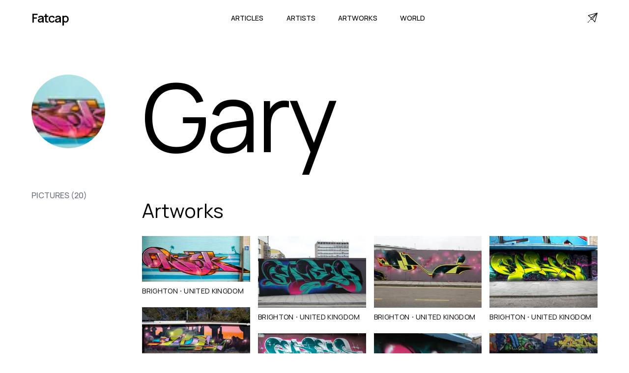

--- FILE ---
content_type: text/html; charset=utf-8
request_url: https://www.fatcap.com/gary
body_size: 47926
content:
<!DOCTYPE html><html class="manrope_a6b0c8af-module___evK8a__className" lang="en"><head><meta charSet="utf-8"/><meta name="viewport" content="initial-scale=1.0, width=device-width"/><meta name="viewport" content="width=device-width, initial-scale=1"/><link rel="preload" href="/_next/static/media/a343f882a40d2cc9-s.p.71e1367e.woff2" as="font" crossorigin="" type="font/woff2"/><link rel="preload" as="image" imageSrcSet="/cdn-cgi/image/width=128,format=auto,quality=75/https%3A%2F%2Ffatcap-uploads.s3.amazonaws.com%2Fprocessed%2Fac33%2Fac33c875a6103b295493.jpg 1x, /cdn-cgi/image/width=256,format=auto,quality=75/https%3A%2F%2Ffatcap-uploads.s3.amazonaws.com%2Fprocessed%2Fac33%2Fac33c875a6103b295493.jpg 2x"/><link rel="stylesheet" href="/_next/static/chunks/aa371c6c0b4c0bd3.css" data-precedence="next"/><link rel="preload" as="script" fetchPriority="low" href="/_next/static/chunks/8459566e9cc09b61.js"/><script src="/_next/static/chunks/568a3677840cde83.js" async=""></script><script src="/_next/static/chunks/58e05c1597b9477f.js" async=""></script><script src="/_next/static/chunks/521f6f87ca4e8c3d.js" async=""></script><script src="/_next/static/chunks/turbopack-e8b073829794086d.js" async=""></script><script src="/_next/static/chunks/6e9ac5b86215ad1c.js" async=""></script><script src="/_next/static/chunks/14f14bfb3f9003df.js" async=""></script><script src="/_next/static/chunks/ab30a1acd5745d27.js" async=""></script><script src="/_next/static/chunks/d65d71cf6243f263.js" async=""></script><script src="/_next/static/chunks/73f9dfc39c9e4c3c.js" async=""></script><link rel="preload" href="https://www.googletagmanager.com/gtag/js?id=G-CT2VNP4E2S" as="script"/><link rel="preload" href="https://static.cloudflareinsights.com/beacon.min.js" as="script"/><link rel="shortcut icon" href="/favicon.png"/><link rel="apple-touch-icon" sizes="180x180" href="/favicon.png"/><link rel="icon" type="image/png" sizes="32x32" href="/favicon.png"/><link rel="icon" type="image/png" sizes="16x16" href="/favicon.png"/><meta name="next-size-adjust" content=""/><title>Gary : Artist from Brighton - Fatcap</title><meta name="description" content="Explore the artworks of Gary, read articles about this street artist. A source of art content about Gary"/><meta name="fb:app_id" content="114107598627612"/><link rel="canonical" href="https://www.fatcap.com/gary"/><meta property="og:title" content="Gary : Artist from Brighton - Fatcap"/><meta property="og:description" content="Explore the artworks of Gary, read articles about this street artist. A source of art content about Gary"/><meta property="og:image" content="https://fatcap-uploads.s3.amazonaws.com/processed/7550/755078d3b6135f3965eb.jpg"/><meta property="og:image:width" content="1024"/><meta property="og:image:height" content="496"/><meta property="og:image:alt" content="Gary"/><meta property="og:image" content="https://fatcap-uploads.s3.amazonaws.com/processed/ace5/ace5099b51bd743a699f.jpg"/><meta property="og:image:width" content="750"/><meta property="og:image:height" content="500"/><meta property="og:image:alt" content="Gary"/><meta property="og:image" content="https://fatcap-uploads.s3.amazonaws.com/processed/1b77/1b774f1d9f0b9c872459.jpg"/><meta property="og:image:width" content="750"/><meta property="og:image:height" content="500"/><meta property="og:image:alt" content="Gary"/><meta property="og:image" content="https://fatcap-uploads.s3.amazonaws.com/processed/3b08/3b089c818e04c464422d.jpg"/><meta property="og:image:width" content="750"/><meta property="og:image:height" content="500"/><meta property="og:image:alt" content="Gary"/><meta property="og:image" content="https://fatcap-uploads.s3.amazonaws.com/processed/b163/b163a057396d4c9617c5.jpg"/><meta property="og:image:width" content="750"/><meta property="og:image:height" content="500"/><meta property="og:image:alt" content="Gary"/><meta property="og:image" content="https://fatcap-uploads.s3.amazonaws.com/processed/8824/88243c6b99fd313062ce.jpg"/><meta property="og:image:width" content="778"/><meta property="og:image:height" content="500"/><meta property="og:image:alt" content="Gary"/><meta property="og:image" content="https://fatcap-uploads.s3.amazonaws.com/processed/4215/4215be8575373d98b576.jpg"/><meta property="og:image:width" content="749"/><meta property="og:image:height" content="500"/><meta property="og:image:alt" content="Gary"/><meta property="og:image" content="https://fatcap-uploads.s3.amazonaws.com/processed/9886/9886b7e25b07e45fd58a.jpg"/><meta property="og:image:width" content="750"/><meta property="og:image:height" content="500"/><meta property="og:image:alt" content="Gary"/><meta name="twitter:card" content="summary_large_image"/><meta name="twitter:site" content="@fatcap"/><meta name="twitter:creator" content="@fatcap"/><meta name="twitter:title" content="Gary : Artist from Brighton - Fatcap"/><meta name="twitter:description" content="Explore the artworks of Gary, read articles about this street artist. A source of art content about Gary"/><meta name="twitter:image" content="https://fatcap-uploads.s3.amazonaws.com/processed/7550/755078d3b6135f3965eb.jpg"/><meta name="twitter:image:width" content="1024"/><meta name="twitter:image:height" content="496"/><meta name="twitter:image:alt" content="Gary"/><meta name="twitter:image" content="https://fatcap-uploads.s3.amazonaws.com/processed/ace5/ace5099b51bd743a699f.jpg"/><meta name="twitter:image:width" content="750"/><meta name="twitter:image:height" content="500"/><meta name="twitter:image:alt" content="Gary"/><meta name="twitter:image" content="https://fatcap-uploads.s3.amazonaws.com/processed/1b77/1b774f1d9f0b9c872459.jpg"/><meta name="twitter:image:width" content="750"/><meta name="twitter:image:height" content="500"/><meta name="twitter:image:alt" content="Gary"/><meta name="twitter:image" content="https://fatcap-uploads.s3.amazonaws.com/processed/3b08/3b089c818e04c464422d.jpg"/><meta name="twitter:image:width" content="750"/><meta name="twitter:image:height" content="500"/><meta name="twitter:image:alt" content="Gary"/><meta name="twitter:image" content="https://fatcap-uploads.s3.amazonaws.com/processed/b163/b163a057396d4c9617c5.jpg"/><meta name="twitter:image:width" content="750"/><meta name="twitter:image:height" content="500"/><meta name="twitter:image:alt" content="Gary"/><meta name="twitter:image" content="https://fatcap-uploads.s3.amazonaws.com/processed/8824/88243c6b99fd313062ce.jpg"/><meta name="twitter:image:width" content="778"/><meta name="twitter:image:height" content="500"/><meta name="twitter:image:alt" content="Gary"/><meta name="twitter:image" content="https://fatcap-uploads.s3.amazonaws.com/processed/4215/4215be8575373d98b576.jpg"/><meta name="twitter:image:width" content="749"/><meta name="twitter:image:height" content="500"/><meta name="twitter:image:alt" content="Gary"/><meta name="twitter:image" content="https://fatcap-uploads.s3.amazonaws.com/processed/9886/9886b7e25b07e45fd58a.jpg"/><meta name="twitter:image:width" content="750"/><meta name="twitter:image:height" content="500"/><meta name="twitter:image:alt" content="Gary"/><script src="/_next/static/chunks/a6dad97d9634a72d.js" noModule=""></script></head><body><div hidden=""><!--$--><!--/$--></div><main class="mx-auto min-h-screen"><nav class="max-w-[1920px] mx-auto w-[90%] h-[4.5rem] relative"><div class="flex justify-between items-center h-full align-middle"><div class="flex-shrink-0 flex"><a class=" text-[1.563em] font-semibold font-manrope tracking-tighter" href="/">Fatcap</a></div><div class=""><div class="hidden space-x-10 lg:flex w-full justify-between"><a class="font-manrope uppercase border-transparent inline-flex items-baseline px-[0.20rem] font-medium font-manrope uppercase text-[0.9rem]" href="/articles">Articles</a><a class="font-manrope uppercase border-transparent inline-flex items-baseline px-[0.20rem] font-medium font-manrope uppercase text-[0.9rem]" href="/artists">Artists</a><a class="font-manrope uppercase border-transparent inline-flex items-baseline px-[0.20rem] font-medium font-manrope uppercase text-[0.9rem]" href="/explore">Artworks</a><a class="font-manrope uppercase border-transparent inline-flex items-baseline px-[0.20rem] font-medium font-manrope uppercase text-[0.9rem]" href="/world">World</a></div><div class="flex items-center lg:hidden"><button type="button" class="inline-flex w-10 h-10 z-20 relative items-center justify-center p-2 rounded-md text-black hover:text-black focus:outline-none" aria-controls="mobile-menu" aria-expanded="false"><span class="sr-only">Open main menu</span><div class="block w-7 absolute left-1/2 top-1/2 transform -translate-x-1/2 -translate-y-1/2"><span aria-hidden="true" class="block absolute h-0.5 w-7 bg-current transform transition duration-500 ease-in-out -translate-y-1.5"></span><span aria-hidden="true" class="block absolute  h-0.5 w-7 bg-current transform  transition duration-500 ease-in-out translate-y-1.5"></span></div></button></div></div><div class="hidden lg:block"><a title="Contact" href="/contact"><svg version="1.1" id="Capa_1" x="0px" y="0px" viewBox="0 0 511.999 511.999" xml:space="preserve" class="w-5 h-5" stroke-width="1"><g><g><path d="M493.469,0.481c-0.14,0.034-0.281,0.062-0.421,0.1L26.362,127.859c-11.729,3.199-14.956,18.333-5.591,26.049    L166.019,273.57l-26.743,80.228c-3.898,11.696,7.26,22.877,18.974,18.974l80.228-26.743L358.14,491.277    c7.748,9.403,22.855,6.115,26.049-5.591L511.466,18.999c0.04-0.147,0.07-0.296,0.105-0.444    C514.204,7.56,504.277-2.128,493.469,0.481z M62.21,149.178L431.982,48.331L183.593,249.179L62.21,149.178z M234.599,315.698    l-57.376,19.126l19.126-57.376L396.206,115.84L234.599,315.698z M362.868,449.836L262.866,328.453l200.85-248.39L362.868,449.836z    "></path></g></g><g><g><path d="M46.805,465.313c-5.861-5.856-15.359-5.851-21.214,0.01L4.388,486.546c-5.855,5.86-5.851,15.358,0.01,21.213    c5.594,5.589,15.625,5.584,21.213-0.01l21.204-21.223C52.67,480.666,52.666,471.168,46.805,465.313z"></path></g></g><g><g><path d="M110.413,401.645c-5.861-5.855-15.357-5.851-21.213,0.01l-21.203,21.223c-5.322,5.327-5.317,15.891,0.01,21.213    c5.059,5.054,16.156,5.051,21.213-0.01l21.203-21.223C116.278,416.998,116.274,407.5,110.413,401.645z"></path></g></g></svg></a></div></div><div class="fixed transition-all delay-50 duration-300 ease-linear w-full h-screen left-0 z-20 transform translate-x-full" id="mobile-menu"><div class="static lg:hidden pt-10 pb-3 overflow-y-hidden space-y-1 h-screen align-middle items-center w-full flex flex-col bg-white"><a class="font-manrope uppercase border-transparent block pl-3 pr-4 py-5 text-2xl font-medium text-lg" href="/articles">Articles</a><a class="font-manrope uppercase border-transparent block pl-3 pr-4 py-5 text-2xl font-medium text-lg" href="/artists">Artists</a><a class="font-manrope uppercase border-transparent block pl-3 pr-4 py-5 text-2xl font-medium text-lg" href="/explore">Artworks</a><a class="font-manrope uppercase border-transparent block pl-3 pr-4 py-5 text-2xl font-medium text-lg" href="/world">World</a><div><div class="mt-8 border-t border-gray-300 flex flex-col items-center"><a class="font-manrope border-transparent block pl-3 pr-4 pt-5 pb-3 font-medium text-xl text-gray-600" href="/about">About</a><a class="font-manrope border-transparent block pl-3 pr-4 py-3 font-medium text-xl text-gray-600" href="/contact">Contact</a><div class="flex w-full justify-between pt-8"><a href="https://facebook.com/FatcapFC" target="_blank" rel="noreferrer"><svg aria-hidden="true" focusable="false" data-prefix="fab" data-icon="facebook" class="w-6 h-6 text-gray-600" role="img" xmlns="http://www.w3.org/2000/svg" viewBox="0 0 512 512"><path fill="currentColor" d="M504 256C504 119 393 8 256 8S8 119 8 256c0 123.78 90.69 226.38 209.25 245V327.69h-63V256h63v-54.64c0-62.15 37-96.48 93.67-96.48 27.14 0 55.52 4.84 55.52 4.84v61h-31.28c-30.8 0-40.41 19.12-40.41 38.73V256h68.78l-11 71.69h-57.78V501C413.31 482.38 504 379.78 504 256z"></path></svg></a><a href="https://instagram.com/fatcap" target="_blank" rel="noreferrer"><svg aria-hidden="true" focusable="false" data-prefix="fab" data-icon="instagram" class="w-6 h-6 text-gray-600" role="img" xmlns="http://www.w3.org/2000/svg" viewBox="0 0 448 512"><path fill="currentColor" d="M224.1 141c-63.6 0-114.9 51.3-114.9 114.9s51.3 114.9 114.9 114.9S339 319.5 339 255.9 287.7 141 224.1 141zm0 189.6c-41.1 0-74.7-33.5-74.7-74.7s33.5-74.7 74.7-74.7 74.7 33.5 74.7 74.7-33.6 74.7-74.7 74.7zm146.4-194.3c0 14.9-12 26.8-26.8 26.8-14.9 0-26.8-12-26.8-26.8s12-26.8 26.8-26.8 26.8 12 26.8 26.8zm76.1 27.2c-1.7-35.9-9.9-67.7-36.2-93.9-26.2-26.2-58-34.4-93.9-36.2-37-2.1-147.9-2.1-184.9 0-35.8 1.7-67.6 9.9-93.9 36.1s-34.4 58-36.2 93.9c-2.1 37-2.1 147.9 0 184.9 1.7 35.9 9.9 67.7 36.2 93.9s58 34.4 93.9 36.2c37 2.1 147.9 2.1 184.9 0 35.9-1.7 67.7-9.9 93.9-36.2 26.2-26.2 34.4-58 36.2-93.9 2.1-37 2.1-147.8 0-184.8zM398.8 388c-7.8 19.6-22.9 34.7-42.6 42.6-29.5 11.7-99.5 9-132.1 9s-102.7 2.6-132.1-9c-19.6-7.8-34.7-22.9-42.6-42.6-11.7-29.5-9-99.5-9-132.1s-2.6-102.7 9-132.1c7.8-19.6 22.9-34.7 42.6-42.6 29.5-11.7 99.5-9 132.1-9s102.7-2.6 132.1 9c19.6 7.8 34.7 22.9 42.6 42.6 11.7 29.5 9 99.5 9 132.1s2.7 102.7-9 132.1z"></path></svg></a><a href="https://twitter.com/Fatcap" target="_blank" rel="noreferrer"><svg aria-hidden="true" focusable="false" data-prefix="fab" data-icon="twitter" class="w-6 h-6 text-gray-600" role="img" xmlns="http://www.w3.org/2000/svg" viewBox="0 0 512 512"><path fill="currentColor" d="M459.37 151.716c.325 4.548.325 9.097.325 13.645 0 138.72-105.583 298.558-298.558 298.558-59.452 0-114.68-17.219-161.137-47.106 8.447.974 16.568 1.299 25.34 1.299 49.055 0 94.213-16.568 130.274-44.832-46.132-.975-84.792-31.188-98.112-72.772 6.498.974 12.995 1.624 19.818 1.624 9.421 0 18.843-1.3 27.614-3.573-48.081-9.747-84.143-51.98-84.143-102.985v-1.299c13.969 7.797 30.214 12.67 47.431 13.319-28.264-18.843-46.781-51.005-46.781-87.391 0-19.492 5.197-37.36 14.294-52.954 51.655 63.675 129.3 105.258 216.365 109.807-1.624-7.797-2.599-15.918-2.599-24.04 0-57.828 46.782-104.934 104.934-104.934 30.213 0 57.502 12.67 76.67 33.137 23.715-4.548 46.456-13.32 66.599-25.34-7.798 24.366-24.366 44.833-46.132 57.827 21.117-2.273 41.584-8.122 60.426-16.243-14.292 20.791-32.161 39.308-52.628 54.253z"></path></svg></a></div></div></div></div></div></nav><section class="pt-10 w-[90%] mx-auto max-w-[1920px]"><div class=""><div class="flex w-full flex-col lg:flex-row"><div class="lg:w-[21.5vw] pr-5 relative"><div class="my-10 flex flex-col items-center lg:items-start justify-center lg:justify-between sticky top-8 md:top-16 "><div class="md:w-full w-1/2 max-w-[150px]"><div class="aspect-w-1 aspect-h-1"><img alt="Gary" width="100" height="100" decoding="async" data-nimg="1" class="rounded-full object-cover" style="color:transparent;background-size:cover;background-position:50% 50%;background-repeat:no-repeat;background-image:url(&quot;data:image/svg+xml;charset=utf-8,%3Csvg xmlns=&#x27;http://www.w3.org/2000/svg&#x27; viewBox=&#x27;0 0 100 100&#x27;%3E%3Cfilter id=&#x27;b&#x27; color-interpolation-filters=&#x27;sRGB&#x27;%3E%3CfeGaussianBlur stdDeviation=&#x27;20&#x27;/%3E%3CfeColorMatrix values=&#x27;1 0 0 0 0 0 1 0 0 0 0 0 1 0 0 0 0 0 100 -1&#x27; result=&#x27;s&#x27;/%3E%3CfeFlood x=&#x27;0&#x27; y=&#x27;0&#x27; width=&#x27;100%25&#x27; height=&#x27;100%25&#x27;/%3E%3CfeComposite operator=&#x27;out&#x27; in=&#x27;s&#x27;/%3E%3CfeComposite in2=&#x27;SourceGraphic&#x27;/%3E%3CfeGaussianBlur stdDeviation=&#x27;20&#x27;/%3E%3C/filter%3E%3Cimage width=&#x27;100%25&#x27; height=&#x27;100%25&#x27; x=&#x27;0&#x27; y=&#x27;0&#x27; preserveAspectRatio=&#x27;none&#x27; style=&#x27;filter: url(%23b);&#x27; href=&#x27;[data-uri]&#x27;/%3E%3C/svg%3E&quot;)" srcSet="/cdn-cgi/image/width=128,format=auto,quality=75/https%3A%2F%2Ffatcap-uploads.s3.amazonaws.com%2Fprocessed%2Fac33%2Fac33c875a6103b295493.jpg 1x, /cdn-cgi/image/width=256,format=auto,quality=75/https%3A%2F%2Ffatcap-uploads.s3.amazonaws.com%2Fprocessed%2Fac33%2Fac33c875a6103b295493.jpg 2x" src="/cdn-cgi/image/width=256,format=auto,quality=75/https%3A%2F%2Ffatcap-uploads.s3.amazonaws.com%2Fprocessed%2Fac33%2Fac33c875a6103b295493.jpg"/></div></div><div class="relative w-full" id="sidebarname"><div class="text-center lg:text-left mt-6 opacity-100 overflow-y-hidden"><h1 class=" transition-transform in-artist duration-500 transform text-5xl sm:text-6xl lg:text-4xl pb-3 whitespace-normal lg:hidden lg:translate-y-full">Gary</h1><p class=" transition-transform in-artist duration-500 transform text-5xl sm:text-6xl lg:text-4xl pb-3 whitespace-normal hidden lg:block lg:translate-y-full">Gary</p></div></div><div class="w-full my-10 lg:my-2 border-b border-t lg:border-none border-black flex flex-wrap sm:flex-nowrap space-x-5 lg:space-x-0 justify-center sm:px-16 lg:px-0 py-3 lg:py-0 lg:flex-col lg:space-y-3"><p><a class="font-medium lg:text-gray-500 uppercase" href="/artworks/artist/gary">Pictures (<!-- -->20<!-- -->)</a></p></div></div></div><div class="lg:w-full h-full lg:mx-auto"><div class="overflow-y-hidden left-full hidden lg:block lg:my-12 lg:pb-12" id="largename"><h1 class="transition-transform in-artist duration-500 transform  text-[12rem] tracking-tight leading-extra-tight">Gary</h1></div><div class=""><h2 class="text-[2rem] sm:text-[2.5rem] font-normal font-manrope tracking-normal leading-none pb-8">Artworks</h2><div class="columns-2 md:columns-3 xl:columns-4"><div class="flex flex-col w-full break-inside-avoid pb-5"><div class="relative w-full group bg-gradient-to-t from-black via-black to-black/30"><a href="/artworks/view/125184-gary-brighton-united-kingdom"><img alt="  in Brighton" loading="lazy" width="300" height="126" decoding="async" data-nimg="1" class="w-full h-full object-cover" style="color:transparent;background-size:cover;background-position:50% 50%;background-repeat:no-repeat;background-image:url(&quot;data:image/svg+xml;charset=utf-8,%3Csvg xmlns=&#x27;http://www.w3.org/2000/svg&#x27; viewBox=&#x27;0 0 300 126&#x27;%3E%3Cfilter id=&#x27;b&#x27; color-interpolation-filters=&#x27;sRGB&#x27;%3E%3CfeGaussianBlur stdDeviation=&#x27;20&#x27;/%3E%3CfeColorMatrix values=&#x27;1 0 0 0 0 0 1 0 0 0 0 0 1 0 0 0 0 0 100 -1&#x27; result=&#x27;s&#x27;/%3E%3CfeFlood x=&#x27;0&#x27; y=&#x27;0&#x27; width=&#x27;100%25&#x27; height=&#x27;100%25&#x27;/%3E%3CfeComposite operator=&#x27;out&#x27; in=&#x27;s&#x27;/%3E%3CfeComposite in2=&#x27;SourceGraphic&#x27;/%3E%3CfeGaussianBlur stdDeviation=&#x27;20&#x27;/%3E%3C/filter%3E%3Cimage width=&#x27;100%25&#x27; height=&#x27;100%25&#x27; x=&#x27;0&#x27; y=&#x27;0&#x27; preserveAspectRatio=&#x27;none&#x27; style=&#x27;filter: url(%23b);&#x27; href=&#x27;[data-uri]&#x27;/%3E%3C/svg%3E&quot;)" srcSet="/cdn-cgi/image/width=320,format=auto,quality=75/https%3A%2F%2Ffatcap-uploads.s3.amazonaws.com%2Fprocessed%2Fac33%2Fac33c875a6103b295493.jpg 1x, /cdn-cgi/image/width=640,format=auto,quality=75/https%3A%2F%2Ffatcap-uploads.s3.amazonaws.com%2Fprocessed%2Fac33%2Fac33c875a6103b295493.jpg 2x" src="/cdn-cgi/image/width=640,format=auto,quality=75/https%3A%2F%2Ffatcap-uploads.s3.amazonaws.com%2Fprocessed%2Fac33%2Fac33c875a6103b295493.jpg"/></a></div><div class="pt-2 flex flex-col flex-wrap align-baseline pb-1"><div class="leading-tight pt-0 flex flex-wrap items-baseline undefined"><a class="text-[0.8rem] lg:text-[0.9rem] uppercase align-top tracking-wide hover:underline" href="/world/cities/brighton-brighton-and-hove-england-united-kingdom">Brighton</a><span class="px-1 py-0 text-[1rem] font-manrope font-bold">·</span><a class="text-[0.8rem] lg:text-[0.9rem] uppercase align-top tracking-wide hover:underline" href="/world/countries/united-kingdom">United Kingdom</a></div></div></div><div class="flex flex-col w-full break-inside-avoid pb-5"><div class="relative w-full group bg-gradient-to-t from-black via-black to-black/30"><a href="/artworks/view/125180-gary-brighton-united-kingdom"><img alt="  in Brighton" loading="lazy" width="300" height="169" decoding="async" data-nimg="1" class="w-full h-full object-cover" style="color:transparent;background-size:cover;background-position:50% 50%;background-repeat:no-repeat;background-image:url(&quot;data:image/svg+xml;charset=utf-8,%3Csvg xmlns=&#x27;http://www.w3.org/2000/svg&#x27; viewBox=&#x27;0 0 300 169&#x27;%3E%3Cfilter id=&#x27;b&#x27; color-interpolation-filters=&#x27;sRGB&#x27;%3E%3CfeGaussianBlur stdDeviation=&#x27;20&#x27;/%3E%3CfeColorMatrix values=&#x27;1 0 0 0 0 0 1 0 0 0 0 0 1 0 0 0 0 0 100 -1&#x27; result=&#x27;s&#x27;/%3E%3CfeFlood x=&#x27;0&#x27; y=&#x27;0&#x27; width=&#x27;100%25&#x27; height=&#x27;100%25&#x27;/%3E%3CfeComposite operator=&#x27;out&#x27; in=&#x27;s&#x27;/%3E%3CfeComposite in2=&#x27;SourceGraphic&#x27;/%3E%3CfeGaussianBlur stdDeviation=&#x27;20&#x27;/%3E%3C/filter%3E%3Cimage width=&#x27;100%25&#x27; height=&#x27;100%25&#x27; x=&#x27;0&#x27; y=&#x27;0&#x27; preserveAspectRatio=&#x27;none&#x27; style=&#x27;filter: url(%23b);&#x27; href=&#x27;[data-uri]&#x27;/%3E%3C/svg%3E&quot;)" srcSet="/cdn-cgi/image/width=320,format=auto,quality=75/https%3A%2F%2Ffatcap-uploads.s3.amazonaws.com%2Fprocessed%2F5566%2F55667e39ba69c543f9e8.jpg 1x, /cdn-cgi/image/width=640,format=auto,quality=75/https%3A%2F%2Ffatcap-uploads.s3.amazonaws.com%2Fprocessed%2F5566%2F55667e39ba69c543f9e8.jpg 2x" src="/cdn-cgi/image/width=640,format=auto,quality=75/https%3A%2F%2Ffatcap-uploads.s3.amazonaws.com%2Fprocessed%2F5566%2F55667e39ba69c543f9e8.jpg"/></a></div><div class="pt-2 flex flex-col flex-wrap align-baseline pb-1"><div class="leading-tight pt-0 flex flex-wrap items-baseline undefined"><a class="text-[0.8rem] lg:text-[0.9rem] uppercase align-top tracking-wide hover:underline" href="/world/cities/brighton-brighton-and-hove-england-united-kingdom">Brighton</a><span class="px-1 py-0 text-[1rem] font-manrope font-bold">·</span><a class="text-[0.8rem] lg:text-[0.9rem] uppercase align-top tracking-wide hover:underline" href="/world/countries/united-kingdom">United Kingdom</a></div></div></div><div class="flex flex-col w-full break-inside-avoid pb-5"><div class="relative w-full group bg-gradient-to-t from-black via-black to-black/30"><a href="/artworks/view/125176-gary-brighton-united-kingdom"><img alt="  in Brighton" loading="lazy" width="300" height="145" decoding="async" data-nimg="1" class="w-full h-full object-cover" style="color:transparent;background-size:cover;background-position:50% 50%;background-repeat:no-repeat;background-image:url(&quot;data:image/svg+xml;charset=utf-8,%3Csvg xmlns=&#x27;http://www.w3.org/2000/svg&#x27; viewBox=&#x27;0 0 300 145&#x27;%3E%3Cfilter id=&#x27;b&#x27; color-interpolation-filters=&#x27;sRGB&#x27;%3E%3CfeGaussianBlur stdDeviation=&#x27;20&#x27;/%3E%3CfeColorMatrix values=&#x27;1 0 0 0 0 0 1 0 0 0 0 0 1 0 0 0 0 0 100 -1&#x27; result=&#x27;s&#x27;/%3E%3CfeFlood x=&#x27;0&#x27; y=&#x27;0&#x27; width=&#x27;100%25&#x27; height=&#x27;100%25&#x27;/%3E%3CfeComposite operator=&#x27;out&#x27; in=&#x27;s&#x27;/%3E%3CfeComposite in2=&#x27;SourceGraphic&#x27;/%3E%3CfeGaussianBlur stdDeviation=&#x27;20&#x27;/%3E%3C/filter%3E%3Cimage width=&#x27;100%25&#x27; height=&#x27;100%25&#x27; x=&#x27;0&#x27; y=&#x27;0&#x27; preserveAspectRatio=&#x27;none&#x27; style=&#x27;filter: url(%23b);&#x27; href=&#x27;[data-uri]&#x27;/%3E%3C/svg%3E&quot;)" srcSet="/cdn-cgi/image/width=320,format=auto,quality=75/https%3A%2F%2Ffatcap-uploads.s3.amazonaws.com%2Fprocessed%2F7550%2F755078d3b6135f3965eb.jpg 1x, /cdn-cgi/image/width=640,format=auto,quality=75/https%3A%2F%2Ffatcap-uploads.s3.amazonaws.com%2Fprocessed%2F7550%2F755078d3b6135f3965eb.jpg 2x" src="/cdn-cgi/image/width=640,format=auto,quality=75/https%3A%2F%2Ffatcap-uploads.s3.amazonaws.com%2Fprocessed%2F7550%2F755078d3b6135f3965eb.jpg"/></a></div><div class="pt-2 flex flex-col flex-wrap align-baseline pb-1"><div class="leading-tight pt-0 flex flex-wrap items-baseline undefined"><a class="text-[0.8rem] lg:text-[0.9rem] uppercase align-top tracking-wide hover:underline" href="/world/cities/brighton-brighton-and-hove-england-united-kingdom">Brighton</a><span class="px-1 py-0 text-[1rem] font-manrope font-bold">·</span><a class="text-[0.8rem] lg:text-[0.9rem] uppercase align-top tracking-wide hover:underline" href="/world/countries/united-kingdom">United Kingdom</a></div></div></div><div class="flex flex-col w-full break-inside-avoid pb-5"><div class="relative w-full group bg-gradient-to-t from-black via-black to-black/30"><a href="/artworks/view/89078-gary-brighton-united-kingdom"><img alt="  in Brighton" loading="lazy" width="300" height="200" decoding="async" data-nimg="1" class="w-full h-full object-cover" style="color:transparent;background-size:cover;background-position:50% 50%;background-repeat:no-repeat;background-image:url(&quot;data:image/svg+xml;charset=utf-8,%3Csvg xmlns=&#x27;http://www.w3.org/2000/svg&#x27; viewBox=&#x27;0 0 300 200&#x27;%3E%3Cfilter id=&#x27;b&#x27; color-interpolation-filters=&#x27;sRGB&#x27;%3E%3CfeGaussianBlur stdDeviation=&#x27;20&#x27;/%3E%3CfeColorMatrix values=&#x27;1 0 0 0 0 0 1 0 0 0 0 0 1 0 0 0 0 0 100 -1&#x27; result=&#x27;s&#x27;/%3E%3CfeFlood x=&#x27;0&#x27; y=&#x27;0&#x27; width=&#x27;100%25&#x27; height=&#x27;100%25&#x27;/%3E%3CfeComposite operator=&#x27;out&#x27; in=&#x27;s&#x27;/%3E%3CfeComposite in2=&#x27;SourceGraphic&#x27;/%3E%3CfeGaussianBlur stdDeviation=&#x27;20&#x27;/%3E%3C/filter%3E%3Cimage width=&#x27;100%25&#x27; height=&#x27;100%25&#x27; x=&#x27;0&#x27; y=&#x27;0&#x27; preserveAspectRatio=&#x27;none&#x27; style=&#x27;filter: url(%23b);&#x27; href=&#x27;[data-uri]&#x27;/%3E%3C/svg%3E&quot;)" srcSet="/cdn-cgi/image/width=320,format=auto,quality=75/https%3A%2F%2Ffatcap-uploads.s3.amazonaws.com%2Fprocessed%2Face5%2Face5099b51bd743a699f.jpg 1x, /cdn-cgi/image/width=640,format=auto,quality=75/https%3A%2F%2Ffatcap-uploads.s3.amazonaws.com%2Fprocessed%2Face5%2Face5099b51bd743a699f.jpg 2x" src="/cdn-cgi/image/width=640,format=auto,quality=75/https%3A%2F%2Ffatcap-uploads.s3.amazonaws.com%2Fprocessed%2Face5%2Face5099b51bd743a699f.jpg"/></a></div><div class="pt-2 flex flex-col flex-wrap align-baseline pb-1"><div class="leading-tight pt-0 flex flex-wrap items-baseline undefined"><a class="text-[0.8rem] lg:text-[0.9rem] uppercase align-top tracking-wide hover:underline" href="/world/cities/brighton-brighton-and-hove-england-united-kingdom">Brighton</a><span class="px-1 py-0 text-[1rem] font-manrope font-bold">·</span><a class="text-[0.8rem] lg:text-[0.9rem] uppercase align-top tracking-wide hover:underline" href="/world/countries/united-kingdom">United Kingdom</a></div></div></div><div class="flex flex-col w-full break-inside-avoid pb-5"><div class="relative w-full group bg-gradient-to-t from-black via-black to-black/30"><a href="/artworks/view/89066-gary-brighton-united-kingdom"><img alt="  in Brighton" loading="lazy" width="300" height="200" decoding="async" data-nimg="1" class="w-full h-full object-cover" style="color:transparent;background-size:cover;background-position:50% 50%;background-repeat:no-repeat;background-image:url(&quot;data:image/svg+xml;charset=utf-8,%3Csvg xmlns=&#x27;http://www.w3.org/2000/svg&#x27; viewBox=&#x27;0 0 300 200&#x27;%3E%3Cfilter id=&#x27;b&#x27; color-interpolation-filters=&#x27;sRGB&#x27;%3E%3CfeGaussianBlur stdDeviation=&#x27;20&#x27;/%3E%3CfeColorMatrix values=&#x27;1 0 0 0 0 0 1 0 0 0 0 0 1 0 0 0 0 0 100 -1&#x27; result=&#x27;s&#x27;/%3E%3CfeFlood x=&#x27;0&#x27; y=&#x27;0&#x27; width=&#x27;100%25&#x27; height=&#x27;100%25&#x27;/%3E%3CfeComposite operator=&#x27;out&#x27; in=&#x27;s&#x27;/%3E%3CfeComposite in2=&#x27;SourceGraphic&#x27;/%3E%3CfeGaussianBlur stdDeviation=&#x27;20&#x27;/%3E%3C/filter%3E%3Cimage width=&#x27;100%25&#x27; height=&#x27;100%25&#x27; x=&#x27;0&#x27; y=&#x27;0&#x27; preserveAspectRatio=&#x27;none&#x27; style=&#x27;filter: url(%23b);&#x27; href=&#x27;[data-uri]&#x27;/%3E%3C/svg%3E&quot;)" srcSet="/cdn-cgi/image/width=320,format=auto,quality=75/https%3A%2F%2Ffatcap-uploads.s3.amazonaws.com%2Fprocessed%2F1b77%2F1b774f1d9f0b9c872459.jpg 1x, /cdn-cgi/image/width=640,format=auto,quality=75/https%3A%2F%2Ffatcap-uploads.s3.amazonaws.com%2Fprocessed%2F1b77%2F1b774f1d9f0b9c872459.jpg 2x" src="/cdn-cgi/image/width=640,format=auto,quality=75/https%3A%2F%2Ffatcap-uploads.s3.amazonaws.com%2Fprocessed%2F1b77%2F1b774f1d9f0b9c872459.jpg"/></a></div><div class="pt-2 flex flex-col flex-wrap align-baseline pb-1"><div class="leading-tight pt-0 flex flex-wrap items-baseline undefined"><a class="text-[0.8rem] lg:text-[0.9rem] uppercase align-top tracking-wide hover:underline" href="/world/cities/brighton-brighton-and-hove-england-united-kingdom">Brighton</a><span class="px-1 py-0 text-[1rem] font-manrope font-bold">·</span><a class="text-[0.8rem] lg:text-[0.9rem] uppercase align-top tracking-wide hover:underline" href="/world/countries/united-kingdom">United Kingdom</a></div></div></div><div class="flex flex-col w-full break-inside-avoid pb-5"><div class="relative w-full group bg-gradient-to-t from-black via-black to-black/30"><a href="/artworks/view/89062-gary-brighton"><img alt="  in Brighton" loading="lazy" width="300" height="200" decoding="async" data-nimg="1" class="w-full h-full object-cover" style="color:transparent;background-size:cover;background-position:50% 50%;background-repeat:no-repeat;background-image:url(&quot;data:image/svg+xml;charset=utf-8,%3Csvg xmlns=&#x27;http://www.w3.org/2000/svg&#x27; viewBox=&#x27;0 0 300 200&#x27;%3E%3Cfilter id=&#x27;b&#x27; color-interpolation-filters=&#x27;sRGB&#x27;%3E%3CfeGaussianBlur stdDeviation=&#x27;20&#x27;/%3E%3CfeColorMatrix values=&#x27;1 0 0 0 0 0 1 0 0 0 0 0 1 0 0 0 0 0 100 -1&#x27; result=&#x27;s&#x27;/%3E%3CfeFlood x=&#x27;0&#x27; y=&#x27;0&#x27; width=&#x27;100%25&#x27; height=&#x27;100%25&#x27;/%3E%3CfeComposite operator=&#x27;out&#x27; in=&#x27;s&#x27;/%3E%3CfeComposite in2=&#x27;SourceGraphic&#x27;/%3E%3CfeGaussianBlur stdDeviation=&#x27;20&#x27;/%3E%3C/filter%3E%3Cimage width=&#x27;100%25&#x27; height=&#x27;100%25&#x27; x=&#x27;0&#x27; y=&#x27;0&#x27; preserveAspectRatio=&#x27;none&#x27; style=&#x27;filter: url(%23b);&#x27; href=&#x27;[data-uri]&#x27;/%3E%3C/svg%3E&quot;)" srcSet="/cdn-cgi/image/width=320,format=auto,quality=75/https%3A%2F%2Ffatcap-uploads.s3.amazonaws.com%2Fprocessed%2F3b08%2F3b089c818e04c464422d.jpg 1x, /cdn-cgi/image/width=640,format=auto,quality=75/https%3A%2F%2Ffatcap-uploads.s3.amazonaws.com%2Fprocessed%2F3b08%2F3b089c818e04c464422d.jpg 2x" src="/cdn-cgi/image/width=640,format=auto,quality=75/https%3A%2F%2Ffatcap-uploads.s3.amazonaws.com%2Fprocessed%2F3b08%2F3b089c818e04c464422d.jpg"/></a></div><div class="pt-2 flex flex-col flex-wrap align-baseline pb-1"><div class="leading-tight pt-0 flex flex-wrap items-baseline undefined"><a class="text-[0.8rem] lg:text-[0.9rem] uppercase align-top tracking-wide hover:underline" href="/world/cities/brighton-brighton-and-hove-england-united-kingdom">Brighton</a><span class="px-1 py-0 text-[1rem] font-manrope font-bold">·</span><a class="text-[0.8rem] lg:text-[0.9rem] uppercase align-top tracking-wide hover:underline" href="/world/countries/united-kingdom">United Kingdom</a></div></div></div><div class="flex flex-col w-full break-inside-avoid pb-5"><div class="relative w-full group bg-gradient-to-t from-black via-black to-black/30"><a href="/artworks/view/88730-gary-brighton"><img alt="  in Brighton" loading="lazy" width="300" height="200" decoding="async" data-nimg="1" class="w-full h-full object-cover" style="color:transparent;background-size:cover;background-position:50% 50%;background-repeat:no-repeat;background-image:url(&quot;data:image/svg+xml;charset=utf-8,%3Csvg xmlns=&#x27;http://www.w3.org/2000/svg&#x27; viewBox=&#x27;0 0 300 200&#x27;%3E%3Cfilter id=&#x27;b&#x27; color-interpolation-filters=&#x27;sRGB&#x27;%3E%3CfeGaussianBlur stdDeviation=&#x27;20&#x27;/%3E%3CfeColorMatrix values=&#x27;1 0 0 0 0 0 1 0 0 0 0 0 1 0 0 0 0 0 100 -1&#x27; result=&#x27;s&#x27;/%3E%3CfeFlood x=&#x27;0&#x27; y=&#x27;0&#x27; width=&#x27;100%25&#x27; height=&#x27;100%25&#x27;/%3E%3CfeComposite operator=&#x27;out&#x27; in=&#x27;s&#x27;/%3E%3CfeComposite in2=&#x27;SourceGraphic&#x27;/%3E%3CfeGaussianBlur stdDeviation=&#x27;20&#x27;/%3E%3C/filter%3E%3Cimage width=&#x27;100%25&#x27; height=&#x27;100%25&#x27; x=&#x27;0&#x27; y=&#x27;0&#x27; preserveAspectRatio=&#x27;none&#x27; style=&#x27;filter: url(%23b);&#x27; href=&#x27;[data-uri]&#x27;/%3E%3C/svg%3E&quot;)" srcSet="/cdn-cgi/image/width=320,format=auto,quality=75/https%3A%2F%2Ffatcap-uploads.s3.amazonaws.com%2Fprocessed%2Fb163%2Fb163a057396d4c9617c5.jpg 1x, /cdn-cgi/image/width=640,format=auto,quality=75/https%3A%2F%2Ffatcap-uploads.s3.amazonaws.com%2Fprocessed%2Fb163%2Fb163a057396d4c9617c5.jpg 2x" src="/cdn-cgi/image/width=640,format=auto,quality=75/https%3A%2F%2Ffatcap-uploads.s3.amazonaws.com%2Fprocessed%2Fb163%2Fb163a057396d4c9617c5.jpg"/></a></div><div class="pt-2 flex flex-col flex-wrap align-baseline pb-1"><div class="leading-tight pt-0 flex flex-wrap items-baseline undefined"><a class="text-[0.8rem] lg:text-[0.9rem] uppercase align-top tracking-wide hover:underline" href="/world/cities/brighton-brighton-and-hove-england-united-kingdom">Brighton</a><span class="px-1 py-0 text-[1rem] font-manrope font-bold">·</span><a class="text-[0.8rem] lg:text-[0.9rem] uppercase align-top tracking-wide hover:underline" href="/world/countries/united-kingdom">United Kingdom</a></div></div></div><div class="flex flex-col w-full break-inside-avoid pb-5"><div class="relative w-full group bg-gradient-to-t from-black via-black to-black/30"><a href="/artworks/view/88728-gary-brighton"><img alt="  " loading="lazy" width="300" height="192" decoding="async" data-nimg="1" class="w-full h-full object-cover" style="color:transparent;background-size:cover;background-position:50% 50%;background-repeat:no-repeat;background-image:url(&quot;data:image/svg+xml;charset=utf-8,%3Csvg xmlns=&#x27;http://www.w3.org/2000/svg&#x27; viewBox=&#x27;0 0 300 192&#x27;%3E%3Cfilter id=&#x27;b&#x27; color-interpolation-filters=&#x27;sRGB&#x27;%3E%3CfeGaussianBlur stdDeviation=&#x27;20&#x27;/%3E%3CfeColorMatrix values=&#x27;1 0 0 0 0 0 1 0 0 0 0 0 1 0 0 0 0 0 100 -1&#x27; result=&#x27;s&#x27;/%3E%3CfeFlood x=&#x27;0&#x27; y=&#x27;0&#x27; width=&#x27;100%25&#x27; height=&#x27;100%25&#x27;/%3E%3CfeComposite operator=&#x27;out&#x27; in=&#x27;s&#x27;/%3E%3CfeComposite in2=&#x27;SourceGraphic&#x27;/%3E%3CfeGaussianBlur stdDeviation=&#x27;20&#x27;/%3E%3C/filter%3E%3Cimage width=&#x27;100%25&#x27; height=&#x27;100%25&#x27; x=&#x27;0&#x27; y=&#x27;0&#x27; preserveAspectRatio=&#x27;none&#x27; style=&#x27;filter: url(%23b);&#x27; href=&#x27;[data-uri]&#x27;/%3E%3C/svg%3E&quot;)" srcSet="/cdn-cgi/image/width=320,format=auto,quality=75/https%3A%2F%2Ffatcap-uploads.s3.amazonaws.com%2Fprocessed%2F8824%2F88243c6b99fd313062ce.jpg 1x, /cdn-cgi/image/width=640,format=auto,quality=75/https%3A%2F%2Ffatcap-uploads.s3.amazonaws.com%2Fprocessed%2F8824%2F88243c6b99fd313062ce.jpg 2x" src="/cdn-cgi/image/width=640,format=auto,quality=75/https%3A%2F%2Ffatcap-uploads.s3.amazonaws.com%2Fprocessed%2F8824%2F88243c6b99fd313062ce.jpg"/></a></div><div class="pt-2 flex flex-col flex-wrap align-baseline pb-1"></div></div><div class="flex flex-col w-full break-inside-avoid pb-5"><div class="relative w-full group bg-gradient-to-t from-black via-black to-black/30"><a href="/artworks/view/88726-gary-brighton-united-kingdom"><img alt="  in Brighton" loading="lazy" width="300" height="200" decoding="async" data-nimg="1" class="w-full h-full object-cover" style="color:transparent;background-size:cover;background-position:50% 50%;background-repeat:no-repeat;background-image:url(&quot;data:image/svg+xml;charset=utf-8,%3Csvg xmlns=&#x27;http://www.w3.org/2000/svg&#x27; viewBox=&#x27;0 0 300 200&#x27;%3E%3Cfilter id=&#x27;b&#x27; color-interpolation-filters=&#x27;sRGB&#x27;%3E%3CfeGaussianBlur stdDeviation=&#x27;20&#x27;/%3E%3CfeColorMatrix values=&#x27;1 0 0 0 0 0 1 0 0 0 0 0 1 0 0 0 0 0 100 -1&#x27; result=&#x27;s&#x27;/%3E%3CfeFlood x=&#x27;0&#x27; y=&#x27;0&#x27; width=&#x27;100%25&#x27; height=&#x27;100%25&#x27;/%3E%3CfeComposite operator=&#x27;out&#x27; in=&#x27;s&#x27;/%3E%3CfeComposite in2=&#x27;SourceGraphic&#x27;/%3E%3CfeGaussianBlur stdDeviation=&#x27;20&#x27;/%3E%3C/filter%3E%3Cimage width=&#x27;100%25&#x27; height=&#x27;100%25&#x27; x=&#x27;0&#x27; y=&#x27;0&#x27; preserveAspectRatio=&#x27;none&#x27; style=&#x27;filter: url(%23b);&#x27; href=&#x27;[data-uri]&#x27;/%3E%3C/svg%3E&quot;)" srcSet="/cdn-cgi/image/width=320,format=auto,quality=75/https%3A%2F%2Ffatcap-uploads.s3.amazonaws.com%2Fprocessed%2F4215%2F4215be8575373d98b576.jpg 1x, /cdn-cgi/image/width=640,format=auto,quality=75/https%3A%2F%2Ffatcap-uploads.s3.amazonaws.com%2Fprocessed%2F4215%2F4215be8575373d98b576.jpg 2x" src="/cdn-cgi/image/width=640,format=auto,quality=75/https%3A%2F%2Ffatcap-uploads.s3.amazonaws.com%2Fprocessed%2F4215%2F4215be8575373d98b576.jpg"/></a></div><div class="pt-2 flex flex-col flex-wrap align-baseline pb-1"><div class="leading-tight pt-0 flex flex-wrap items-baseline undefined"><a class="text-[0.8rem] lg:text-[0.9rem] uppercase align-top tracking-wide hover:underline" href="/world/cities/brighton-brighton-and-hove-england-united-kingdom">Brighton</a><span class="px-1 py-0 text-[1rem] font-manrope font-bold">·</span><a class="text-[0.8rem] lg:text-[0.9rem] uppercase align-top tracking-wide hover:underline" href="/world/countries/united-kingdom">United Kingdom</a></div></div></div><div class="flex flex-col w-full break-inside-avoid pb-5"><div class="relative w-full group bg-gradient-to-t from-black via-black to-black/30"><a href="/artworks/view/88714-gary-brighton-united-kingdom"><img alt="  in Brighton" loading="lazy" width="300" height="200" decoding="async" data-nimg="1" class="w-full h-full object-cover" style="color:transparent;background-size:cover;background-position:50% 50%;background-repeat:no-repeat;background-image:url(&quot;data:image/svg+xml;charset=utf-8,%3Csvg xmlns=&#x27;http://www.w3.org/2000/svg&#x27; viewBox=&#x27;0 0 300 200&#x27;%3E%3Cfilter id=&#x27;b&#x27; color-interpolation-filters=&#x27;sRGB&#x27;%3E%3CfeGaussianBlur stdDeviation=&#x27;20&#x27;/%3E%3CfeColorMatrix values=&#x27;1 0 0 0 0 0 1 0 0 0 0 0 1 0 0 0 0 0 100 -1&#x27; result=&#x27;s&#x27;/%3E%3CfeFlood x=&#x27;0&#x27; y=&#x27;0&#x27; width=&#x27;100%25&#x27; height=&#x27;100%25&#x27;/%3E%3CfeComposite operator=&#x27;out&#x27; in=&#x27;s&#x27;/%3E%3CfeComposite in2=&#x27;SourceGraphic&#x27;/%3E%3CfeGaussianBlur stdDeviation=&#x27;20&#x27;/%3E%3C/filter%3E%3Cimage width=&#x27;100%25&#x27; height=&#x27;100%25&#x27; x=&#x27;0&#x27; y=&#x27;0&#x27; preserveAspectRatio=&#x27;none&#x27; style=&#x27;filter: url(%23b);&#x27; href=&#x27;[data-uri]&#x27;/%3E%3C/svg%3E&quot;)" srcSet="/cdn-cgi/image/width=320,format=auto,quality=75/https%3A%2F%2Ffatcap-uploads.s3.amazonaws.com%2Fprocessed%2F9886%2F9886b7e25b07e45fd58a.jpg 1x, /cdn-cgi/image/width=640,format=auto,quality=75/https%3A%2F%2Ffatcap-uploads.s3.amazonaws.com%2Fprocessed%2F9886%2F9886b7e25b07e45fd58a.jpg 2x" src="/cdn-cgi/image/width=640,format=auto,quality=75/https%3A%2F%2Ffatcap-uploads.s3.amazonaws.com%2Fprocessed%2F9886%2F9886b7e25b07e45fd58a.jpg"/></a></div><div class="pt-2 flex flex-col flex-wrap align-baseline pb-1"><div class="leading-tight pt-0 flex flex-wrap items-baseline undefined"><a class="text-[0.8rem] lg:text-[0.9rem] uppercase align-top tracking-wide hover:underline" href="/world/cities/brighton-brighton-and-hove-england-united-kingdom">Brighton</a><span class="px-1 py-0 text-[1rem] font-manrope font-bold">·</span><a class="text-[0.8rem] lg:text-[0.9rem] uppercase align-top tracking-wide hover:underline" href="/world/countries/united-kingdom">United Kingdom</a></div></div></div></div><div class="flex mx-auto border-b hover:border-b-0 w-min pb-1 my-20 border-black"><a class="whitespace-nowrap uppercase text-[0.9rem] font-bold" href="/artworks/artist/gary">See all <!-- -->20<!-- --> artworks by <!-- -->Gary</a></div></div></div></div></div><!--$--><!--/$--></section><!--$!--><template data-dgst="BAILOUT_TO_CLIENT_SIDE_RENDERING"></template><!--/$--></main><footer><footer class="w-full bg-black py-[6vw] mt-[5vw]"><div class="flex flex-col w-[90%] mx-auto max-w-[1920px]"><div class="grid auto-cols-[1fr,1fr,1fr] gap-x-[5vw] gap-y-[16px]  text-white"><div class="flex flex-col"><p class="text-[1.25em] font-manrope tracking-[0em] font-normal text-[#f7f7f7] mb-5">Fatcap</p><a class="font-manrope mb-2 py-[15px] border-b border-[#3f3f3f] text-[0.8em]" href="/contact">Contact</a></div><div class="col-start-2 col-end-3 row-start-1 row-end-1 grid-flow-col auto-cols-fr gap-x-[2.5vw] hidden lg:grid"><div class="flex flex-col "><p class="text-[1.25em] font-manrope tracking-[0em] font-normal text-[#f7f7f7] mb-5">Cities</p><a class="font-manrope mb-2 py-[15px] border-b border-[#3f3f3f] text-[0.8em]" href="/world/cities/los-angeles-california-united-states">Los Angeles</a><a class="font-manrope mb-2 py-[15px] border-b border-[#3f3f3f] text-[0.8em]" href="/world/cities/berlin-germany">Berlin</a><a class="font-manrope mb-2 py-[15px] border-b border-[#3f3f3f] text-[0.8em]" href="/world/cities/athens-attica-greece">Athens</a><a class="font-manrope mb-2 py-[15px] border-b border-[#3f3f3f] text-[0.8em]" href="/world/cities/miami-florida-united-states">Miami</a><a class="font-manrope mb-2 py-[15px] border-b border-[#3f3f3f] text-[0.8em]" href="/world/cities/paris-france">Paris</a><a class="font-manrope mb-2 py-[15px] border-b border-[#3f3f3f] text-[0.8em]" href="/world/cities/brussels-brussels-capital-belgium">Brussels</a></div><div class="flex flex-col "><p class="text-[1.25em] font-manrope tracking-[0em] font-normal text-[#f7f7f7] mb-5">Artists</p><a class="font-manrope mb-2 py-[15px] border-b border-[#3f3f3f] text-[0.8em]" href="/mehdi-ghadyanloo">Mehdi Ghadyanloo</a><a class="font-manrope mb-2 py-[15px] border-b border-[#3f3f3f] text-[0.8em]" href="/jr">JR</a><a class="font-manrope mb-2 py-[15px] border-b border-[#3f3f3f] text-[0.8em]" href="/pichi-avo">PichiAvo</a><a class="font-manrope mb-2 py-[15px] border-b border-[#3f3f3f] text-[0.8em]" href="/boa-mistura">Boa Mistura</a><a class="font-manrope mb-2 py-[15px] border-b border-[#3f3f3f] text-[0.8em]" href="/elian-chali">Elian Chali</a><a class="font-manrope mb-2 py-[15px] border-b border-[#3f3f3f] text-[0.8em]" href="/el-mac">El Mac</a></div><div class="flex flex-col"><p class="text-[1.25em] font-manrope tracking-[0em] font-normal text-[#f7f7f7] mb-5">Styles</p><a class="font-manrope mb-2 py-[15px] border-b border-[#3f3f3f] text-[0.8em]" href="/artworks/category/abstract">Abstract</a><a class="font-manrope mb-2 py-[15px] border-b border-[#3f3f3f] text-[0.8em]" href="/artworks/style/illusion">Illusion</a><a class="font-manrope mb-2 py-[15px] border-b border-[#3f3f3f] text-[0.8em]" href="/artworks/category/figurative">Figurative</a><a class="font-manrope mb-2 py-[15px] border-b border-[#3f3f3f] text-[0.8em]" href="/artworks/style/characters">Characters</a><a class="font-manrope mb-2 py-[15px] border-b border-[#3f3f3f] text-[0.8em]" href="/artworks/category/street-art">Street Art</a><a class="font-manrope mb-2 py-[15px] border-b border-[#3f3f3f] text-[0.8em]" href="/artworks/contents/nature">Nature</a></div></div></div><div class="pt-10 pb-0"><p class="font-manrope text-md text-gray-100 w-full">© Fatcap, <!-- -->2026</p></div></div></footer></footer><script src="/_next/static/chunks/8459566e9cc09b61.js" id="_R_" async=""></script><script>(self.__next_f=self.__next_f||[]).push([0])</script><script>self.__next_f.push([1,"1:I[15128,[\"/_next/static/chunks/6e9ac5b86215ad1c.js\",\"/_next/static/chunks/14f14bfb3f9003df.js\"],\"HTTPAccessFallbackBoundary\"]\n2:I[93262,[\"/_next/static/chunks/ab30a1acd5745d27.js\"],\"default\"]\n3:I[16506,[\"/_next/static/chunks/ab30a1acd5745d27.js\"],\"\"]\n4:I[79212,[\"/_next/static/chunks/ab30a1acd5745d27.js\"],\"SpeedInsights\"]\n5:I[40200,[\"/_next/static/chunks/ab30a1acd5745d27.js\"],\"default\"]\n10:I[75115,[\"/_next/static/chunks/6e9ac5b86215ad1c.js\",\"/_next/static/chunks/14f14bfb3f9003df.js\"],\"default\"]\n:HL[\"/_next/static/chunks/aa371c6c0b4c0bd3.css\",\"style\"]\n:HL[\"/_next/static/media/a343f882a40d2cc9-s.p.71e1367e.woff2\",\"font\",{\"crossOrigin\":\"\",\"type\":\"font/woff2\"}]\n"])</script><script>self.__next_f.push([1,"0:{\"P\":null,\"b\":\"3D5RufK-Ags9oSi7SDO5E\",\"c\":[\"\",\"gary\"],\"q\":\"\",\"i\":false,\"f\":[[[\"\",{\"children\":[\"(website)\",{\"children\":[[\"slug\",\"gary\",\"d\"],{\"children\":[\"__PAGE__\",{}]}]}],\"modal\":[\"__DEFAULT__\",{}]},\"$undefined\",\"$undefined\",true],[[\"$\",\"$L1\",\"c\",{\"notFound\":[[[\"$\",\"link\",\"0\",{\"rel\":\"stylesheet\",\"href\":\"/_next/static/chunks/aa371c6c0b4c0bd3.css\",\"precedence\":\"next\",\"crossOrigin\":\"$undefined\",\"nonce\":\"$undefined\"}],[\"$\",\"script\",\"script-0\",{\"src\":\"/_next/static/chunks/ab30a1acd5745d27.js\",\"async\":true,\"nonce\":\"$undefined\"}]],[\"$\",\"html\",null,{\"className\":\"manrope_a6b0c8af-module___evK8a__className\",\"lang\":\"en\",\"children\":[[\"$\",\"head\",null,{\"children\":[[\"$\",\"meta\",null,{\"name\":\"viewport\",\"content\":\"initial-scale=1.0, width=device-width\"}],[\"$\",\"link\",null,{\"rel\":\"shortcut icon\",\"href\":\"/favicon.png\"}],[\"$\",\"link\",null,{\"rel\":\"apple-touch-icon\",\"sizes\":\"180x180\",\"href\":\"/favicon.png\"}],[\"$\",\"link\",null,{\"rel\":\"icon\",\"type\":\"image/png\",\"sizes\":\"32x32\",\"href\":\"/favicon.png\"}],[\"$\",\"link\",null,{\"rel\":\"icon\",\"type\":\"image/png\",\"sizes\":\"16x16\",\"href\":\"/favicon.png\"}]]}],[\"$\",\"body\",null,{\"children\":[[\"$\",\"main\",null,{\"className\":\"mx-auto min-h-screen\",\"children\":[[\"$\",\"$L2\",null,{}],[[],[[\"$\",\"div\",null,{\"className\":\"text-center w-full py-20\",\"children\":[[\"$\",\"h1\",null,{\"className\":\"text-5xl pb-4\",\"children\":\"Page not Found\"}],[\"$\",\"$L3\",null,{\"href\":\"/\",\"className\":\"text-3xl underline hover:no-underline\",\"children\":\"Back home\"}]]}],\"$0:f:0:1:0:props:notFound:1:props:children:1:props:children:0:props:children:1:0\"]],[\"$\",\"$L4\",null,{}],[\"$\",\"$L5\",null,{}]]}],[\"$\",\"footer\",null,{\"children\":[\"$\",\"footer\",null,{\"className\":\"w-full bg-black py-[6vw] mt-[5vw]\",\"children\":[\"$\",\"div\",null,{\"className\":\"flex flex-col w-[90%] mx-auto max-w-[1920px]\",\"children\":[[\"$\",\"div\",null,{\"className\":\"grid auto-cols-[1fr,1fr,1fr] gap-x-[5vw] gap-y-[16px]  text-white\",\"children\":[[\"$\",\"div\",null,{\"className\":\"flex flex-col\",\"children\":[[\"$\",\"p\",null,{\"className\":\"text-[1.25em] font-manrope tracking-[0em] font-normal text-[#f7f7f7] mb-5\",\"children\":\"Fatcap\"}],[\"$\",\"$L3\",null,{\"href\":\"/contact\",\"className\":\"font-manrope mb-2 py-[15px] border-b border-[#3f3f3f] text-[0.8em]\",\"children\":\"Contact\"}]]}],[\"$\",\"div\",null,{\"className\":\"col-start-2 col-end-3 row-start-1 row-end-1 grid-flow-col auto-cols-fr gap-x-[2.5vw] hidden lg:grid\",\"children\":[[\"$\",\"div\",null,{\"className\":\"flex flex-col \",\"children\":[[\"$\",\"p\",null,{\"className\":\"text-[1.25em] font-manrope tracking-[0em] font-normal text-[#f7f7f7] mb-5\",\"children\":\"Cities\"}],[[\"$\",\"$L3\",\"0\",{\"href\":\"/world/cities/los-angeles-california-united-states\",\"className\":\"font-manrope mb-2 py-[15px] border-b border-[#3f3f3f] text-[0.8em]\",\"children\":\"Los Angeles\"}],[\"$\",\"$L3\",\"1\",{\"href\":\"/world/cities/berlin-germany\",\"className\":\"font-manrope mb-2 py-[15px] border-b border-[#3f3f3f] text-[0.8em]\",\"children\":\"Berlin\"}],[\"$\",\"$L3\",\"2\",{\"href\":\"/world/cities/athens-attica-greece\",\"className\":\"font-manrope mb-2 py-[15px] border-b border-[#3f3f3f] text-[0.8em]\",\"children\":\"Athens\"}],[\"$\",\"$L3\",\"3\",{\"href\":\"/world/cities/miami-florida-united-states\",\"className\":\"font-manrope mb-2 py-[15px] border-b border-[#3f3f3f] text-[0.8em]\",\"children\":\"Miami\"}],[\"$\",\"$L3\",\"4\",{\"href\":\"/world/cities/paris-france\",\"className\":\"font-manrope mb-2 py-[15px] border-b border-[#3f3f3f] text-[0.8em]\",\"children\":\"Paris\"}],[\"$\",\"$L3\",\"5\",{\"href\":\"/world/cities/brussels-brussels-capital-belgium\",\"className\":\"font-manrope mb-2 py-[15px] border-b border-[#3f3f3f] text-[0.8em]\",\"children\":\"Brussels\"}]]]}],[\"$\",\"div\",null,{\"className\":\"flex flex-col \",\"children\":[[\"$\",\"p\",null,{\"className\":\"text-[1.25em] font-manrope tracking-[0em] font-normal text-[#f7f7f7] mb-5\",\"children\":\"Artists\"}],[[\"$\",\"$L3\",\"0\",{\"href\":\"/mehdi-ghadyanloo\",\"className\":\"font-manrope mb-2 py-[15px] border-b border-[#3f3f3f] text-[0.8em]\",\"children\":\"Mehdi Ghadyanloo\"}],[\"$\",\"$L3\",\"1\",{\"href\":\"/jr\",\"className\":\"font-manrope mb-2 py-[15px] border-b border-[#3f3f3f] text-[0.8em]\",\"children\":\"JR\"}],[\"$\",\"$L3\",\"2\",{\"href\":\"/pichi-avo\",\"className\":\"font-manrope mb-2 py-[15px] border-b border-[#3f3f3f] text-[0.8em]\",\"children\":\"PichiAvo\"}],[\"$\",\"$L3\",\"3\",{\"href\":\"/boa-mistura\",\"className\":\"font-manrope mb-2 py-[15px] border-b border-[#3f3f3f] text-[0.8em]\",\"children\":\"Boa Mistura\"}],[\"$\",\"$L3\",\"4\",{\"href\":\"/elian-chali\",\"className\":\"font-manrope mb-2 py-[15px] border-b border-[#3f3f3f] text-[0.8em]\",\"children\":\"Elian Chali\"}],\"$L6\"]]}],\"$L7\"]}]]}],\"$L8\"]}]}]}]]}],\"$undefined\",\"$L9\"]}]],\"children\":[\"$0:f:0:1:0:props:notFound:0\",\"$La\"]}],{\"children\":[\"$Lb\",{\"children\":[\"$Lc\",{\"children\":[\"$Ld\",{},null,false,false]},null,false,false]},null,false,false],\"modal\":[\"$Le\",{},null,false,false]},null,false,false],\"$Lf\",false]],\"m\":\"$undefined\",\"G\":[\"$10\",[]],\"S\":true}\n"])</script><script>self.__next_f.push([1,"11:I[77878,[\"/_next/static/chunks/ab30a1acd5745d27.js\"],\"\"]\n12:I[32035,[\"/_next/static/chunks/6e9ac5b86215ad1c.js\",\"/_next/static/chunks/14f14bfb3f9003df.js\"],\"default\"]\n13:I[91168,[\"/_next/static/chunks/6e9ac5b86215ad1c.js\",\"/_next/static/chunks/14f14bfb3f9003df.js\"],\"default\"]\n1c:\"$Sreact.fragment\"\n1e:I[64381,[\"/_next/static/chunks/6e9ac5b86215ad1c.js\",\"/_next/static/chunks/14f14bfb3f9003df.js\"],\"OutletBoundary\"]\n1f:\"$Sreact.suspense\"\n21:I[64381,[\"/_next/static/chunks/6e9ac5b86215ad1c.js\",\"/_next/static/chunks/14f14bfb3f9003df.js\"],\"ViewportBoundary\"]\n23:I[64381,[\"/_next/static/chunks/6e9ac5b86215ad1c.js\",\"/_next/static/chunks/14f14bfb3f9003df.js\"],\"MetadataBoundary\"]\n6:[\"$\",\"$L3\",\"5\",{\"href\":\"/el-mac\",\"className\":\"font-manrope mb-2 py-[15px] border-b border-[#3f3f3f] text-[0.8em]\",\"children\":\"El Mac\"}]\n7:[\"$\",\"div\",null,{\"className\":\"flex flex-col\",\"children\":[[\"$\",\"p\",null,{\"className\":\"text-[1.25em] font-manrope tracking-[0em] font-normal text-[#f7f7f7] mb-5\",\"children\":\"Styles\"}],[[\"$\",\"$L3\",\"0\",{\"href\":\"/artworks/category/abstract\",\"className\":\"font-manrope mb-2 py-[15px] border-b border-[#3f3f3f] text-[0.8em]\",\"children\":\"Abstract\"}],[\"$\",\"$L3\",\"1\",{\"href\":\"/artworks/style/illusion\",\"className\":\"font-manrope mb-2 py-[15px] border-b border-[#3f3f3f] text-[0.8em]\",\"children\":\"Illusion\"}],[\"$\",\"$L3\",\"2\",{\"href\":\"/artworks/category/figurative\",\"className\":\"font-manrope mb-2 py-[15px] border-b border-[#3f3f3f] text-[0.8em]\",\"children\":\"Figurative\"}],[\"$\",\"$L3\",\"3\",{\"href\":\"/artworks/style/characters\",\"className\":\"font-manrope mb-2 py-[15px] border-b border-[#3f3f3f] text-[0.8em]\",\"children\":\"Characters\"}],[\"$\",\"$L3\",\"4\",{\"href\":\"/artworks/category/street-art\",\"className\":\"font-manrope mb-2 py-[15px] border-b border-[#3f3f3f] text-[0.8em]\",\"children\":\"Street Art\"}],[\"$\",\"$L3\",\"5\",{\"href\":\"/artworks/contents/nature\",\"className\":\"font-manrope mb-2 py-[15px] border-b border-[#3f3f3f] text-[0.8em]\",\"children\":\"Nature\"}]]]}]\n8:[\"$\",\"div\",null,{\"className\":\"pt-10 pb-0\",\"children\":[\"$\",\"p\",null,{\"className\":\"font-manrope text-md text-gray-100 w-full\",\"children\":[\"© Fatcap, \",2026]}]}]\n9:[\"$\",\"$L11\",null,{\"src\":\"https://static.cloudflareinsights.com/beacon.min.js\",\"data-cf-beacon\":\"{\\\"token\\\": \\\"955783e6eca44c8aa027e384b4778597\\\"}\",\"defer\":true}]\n"])</script><script>self.__next_f.push([1,"a:[\"$\",\"html\",null,{\"className\":\"manrope_a6b0c8af-module___evK8a__className\",\"lang\":\"en\",\"children\":[[\"$\",\"head\",null,{\"children\":[[\"$\",\"meta\",null,{\"name\":\"viewport\",\"content\":\"initial-scale=1.0, width=device-width\"}],[\"$\",\"link\",null,{\"rel\":\"shortcut icon\",\"href\":\"/favicon.png\"}],[\"$\",\"link\",null,{\"rel\":\"apple-touch-icon\",\"sizes\":\"180x180\",\"href\":\"/favicon.png\"}],[\"$\",\"link\",null,{\"rel\":\"icon\",\"type\":\"image/png\",\"sizes\":\"32x32\",\"href\":\"/favicon.png\"}],[\"$\",\"link\",null,{\"rel\":\"icon\",\"type\":\"image/png\",\"sizes\":\"16x16\",\"href\":\"/favicon.png\"}]]}],[\"$\",\"body\",null,{\"children\":[[\"$\",\"main\",null,{\"className\":\"mx-auto min-h-screen\",\"children\":[[\"$\",\"$L2\",null,{}],[\"$\",\"$L12\",null,{\"parallelRouterKey\":\"children\",\"error\":\"$undefined\",\"errorStyles\":\"$undefined\",\"errorScripts\":\"$undefined\",\"template\":[\"$\",\"$L13\",null,{}],\"templateStyles\":\"$undefined\",\"templateScripts\":\"$undefined\",\"notFound\":\"$0:f:0:1:0:props:notFound:1:props:children:1:props:children:0:props:children:1:1\",\"forbidden\":\"$undefined\",\"unauthorized\":\"$undefined\"}],[\"$\",\"$L4\",null,{}],[\"$\",\"$L5\",null,{}]]}],[\"$\",\"footer\",null,{\"children\":[\"$\",\"footer\",null,{\"className\":\"w-full bg-black py-[6vw] mt-[5vw]\",\"children\":[\"$\",\"div\",null,{\"className\":\"flex flex-col w-[90%] mx-auto max-w-[1920px]\",\"children\":[[\"$\",\"div\",null,{\"className\":\"grid auto-cols-[1fr,1fr,1fr] gap-x-[5vw] gap-y-[16px]  text-white\",\"children\":[[\"$\",\"div\",null,{\"className\":\"flex flex-col\",\"children\":[[\"$\",\"p\",null,{\"className\":\"text-[1.25em] font-manrope tracking-[0em] font-normal text-[#f7f7f7] mb-5\",\"children\":\"Fatcap\"}],[\"$\",\"$L3\",null,{\"href\":\"/contact\",\"className\":\"font-manrope mb-2 py-[15px] border-b border-[#3f3f3f] text-[0.8em]\",\"children\":\"Contact\"}]]}],[\"$\",\"div\",null,{\"className\":\"col-start-2 col-end-3 row-start-1 row-end-1 grid-flow-col auto-cols-fr gap-x-[2.5vw] hidden lg:grid\",\"children\":[[\"$\",\"div\",null,{\"className\":\"flex flex-col \",\"children\":[[\"$\",\"p\",null,{\"className\":\"text-[1.25em] font-manrope tracking-[0em] font-normal text-[#f7f7f7] mb-5\",\"children\":\"Cities\"}],[[\"$\",\"$L3\",\"0\",{\"href\":\"/world/cities/los-angeles-california-united-states\",\"className\":\"font-manrope mb-2 py-[15px] border-b border-[#3f3f3f] text-[0.8em]\",\"children\":\"Los Angeles\"}],[\"$\",\"$L3\",\"1\",{\"href\":\"/world/cities/berlin-germany\",\"className\":\"font-manrope mb-2 py-[15px] border-b border-[#3f3f3f] text-[0.8em]\",\"children\":\"Berlin\"}],[\"$\",\"$L3\",\"2\",{\"href\":\"/world/cities/athens-attica-greece\",\"className\":\"font-manrope mb-2 py-[15px] border-b border-[#3f3f3f] text-[0.8em]\",\"children\":\"Athens\"}],[\"$\",\"$L3\",\"3\",{\"href\":\"/world/cities/miami-florida-united-states\",\"className\":\"font-manrope mb-2 py-[15px] border-b border-[#3f3f3f] text-[0.8em]\",\"children\":\"Miami\"}],[\"$\",\"$L3\",\"4\",{\"href\":\"/world/cities/paris-france\",\"className\":\"font-manrope mb-2 py-[15px] border-b border-[#3f3f3f] text-[0.8em]\",\"children\":\"Paris\"}],[\"$\",\"$L3\",\"5\",{\"href\":\"/world/cities/brussels-brussels-capital-belgium\",\"className\":\"font-manrope mb-2 py-[15px] border-b border-[#3f3f3f] text-[0.8em]\",\"children\":\"Brussels\"}]]]}],[\"$\",\"div\",null,{\"className\":\"flex flex-col \",\"children\":[[\"$\",\"p\",null,{\"className\":\"text-[1.25em] font-manrope tracking-[0em] font-normal text-[#f7f7f7] mb-5\",\"children\":\"Artists\"}],[[\"$\",\"$L3\",\"0\",{\"href\":\"/mehdi-ghadyanloo\",\"className\":\"font-manrope mb-2 py-[15px] border-b border-[#3f3f3f] text-[0.8em]\",\"children\":\"Mehdi Ghadyanloo\"}],[\"$\",\"$L3\",\"1\",{\"href\":\"/jr\",\"className\":\"font-manrope mb-2 py-[15px] border-b border-[#3f3f3f] text-[0.8em]\",\"children\":\"JR\"}],[\"$\",\"$L3\",\"2\",{\"href\":\"/pichi-avo\",\"className\":\"font-manrope mb-2 py-[15px] border-b border-[#3f3f3f] text-[0.8em]\",\"children\":\"PichiAvo\"}],[\"$\",\"$L3\",\"3\",{\"href\":\"/boa-mistura\",\"className\":\"font-manrope mb-2 py-[15px] border-b border-[#3f3f3f] text-[0.8em]\",\"children\":\"Boa Mistura\"}],[\"$\",\"$L3\",\"4\",{\"href\":\"/elian-chali\",\"className\":\"font-manrope mb-2 py-[15px] border-b border-[#3f3f3f] text-[0.8em]\",\"children\":\"Elian Chali\"}],[\"$\",\"$L3\",\"5\",{\"href\":\"/el-mac\",\"className\":\"font-manrope mb-2 py-[15px] border-b border-[#3f3f3f] text-[0.8em]\",\"children\":\"El Mac\"}]]]}],[\"$\",\"div\",null,{\"className\":\"flex flex-col\",\"children\":[[\"$\",\"p\",null,{\"className\":\"text-[1.25em] font-manrope tracking-[0em] font-normal text-[#f7f7f7] mb-5\",\"children\":\"Styles\"}],[[\"$\",\"$L3\",\"0\",{\"href\":\"/artworks/category/abstract\",\"className\":\"font-manrope mb-2 py-[15px] border-b border-[#3f3f3f] text-[0.8em]\",\"children\":\"Abstract\"}],\"$L14\",\"$L15\",\"$L16\",\"$L17\",\"$L18\"]]}]]}]]}],\"$L19\"]}]}]}]]}],\"$L1a\",\"$L1b\"]}]\n"])</script><script>self.__next_f.push([1,"b:[\"$\",\"$1c\",\"c\",{\"children\":[null,[\"$\",\"section\",null,{\"className\":\"pt-10 w-[90%] mx-auto max-w-[1920px]\",\"children\":[\"$\",\"$L12\",null,{\"parallelRouterKey\":\"children\",\"error\":\"$undefined\",\"errorStyles\":\"$undefined\",\"errorScripts\":\"$undefined\",\"template\":[\"$\",\"$L13\",null,{}],\"templateStyles\":\"$undefined\",\"templateScripts\":\"$undefined\",\"notFound\":[[\"$\",\"div\",null,{\"className\":\"text-center w-full py-20\",\"children\":[[\"$\",\"h1\",null,{\"className\":\"text-5xl pb-4\",\"children\":\"Page not Found\"}],[\"$\",\"$L3\",null,{\"href\":\"/\",\"className\":\"text-3xl underline hover:no-underline\",\"children\":\"Back home\"}]]}],[]],\"forbidden\":\"$undefined\",\"unauthorized\":\"$undefined\"}]}]]}]\nc:[\"$\",\"$1c\",\"c\",{\"children\":[null,[\"$\",\"$L12\",null,{\"parallelRouterKey\":\"children\",\"error\":\"$undefined\",\"errorStyles\":\"$undefined\",\"errorScripts\":\"$undefined\",\"template\":[\"$\",\"$L13\",null,{}],\"templateStyles\":\"$undefined\",\"templateScripts\":\"$undefined\",\"notFound\":\"$undefined\",\"forbidden\":\"$undefined\",\"unauthorized\":\"$undefined\"}]]}]\nd:[\"$\",\"$1c\",\"c\",{\"children\":[\"$L1d\",[[\"$\",\"script\",\"script-0\",{\"src\":\"/_next/static/chunks/d65d71cf6243f263.js\",\"async\":true,\"nonce\":\"$undefined\"}],[\"$\",\"script\",\"script-1\",{\"src\":\"/_next/static/chunks/73f9dfc39c9e4c3c.js\",\"async\":true,\"nonce\":\"$undefined\"}]],[\"$\",\"$L1e\",null,{\"children\":[\"$\",\"$1f\",null,{\"name\":\"Next.MetadataOutlet\",\"children\":\"$@20\"}]}]]}]\ne:[\"$\",\"$1c\",\"c\",{\"children\":[null,null,null]}]\nf:[\"$\",\"$1c\",\"h\",{\"children\":[null,[\"$\",\"$L21\",null,{\"children\":\"$@22\"}],[\"$\",\"div\",null,{\"hidden\":true,\"children\":[\"$\",\"$L23\",null,{\"children\":[\"$\",\"$1f\",null,{\"name\":\"Next.Metadata\",\"children\":\"$@24\"}]}]}],[\"$\",\"meta\",null,{\"name\":\"next-size-adjust\",\"content\":\"\"}]]}]\n"])</script><script>self.__next_f.push([1,"14:[\"$\",\"$L3\",\"1\",{\"href\":\"/artworks/style/illusion\",\"className\":\"font-manrope mb-2 py-[15px] border-b border-[#3f3f3f] text-[0.8em]\",\"children\":\"Illusion\"}]\n15:[\"$\",\"$L3\",\"2\",{\"href\":\"/artworks/category/figurative\",\"className\":\"font-manrope mb-2 py-[15px] border-b border-[#3f3f3f] text-[0.8em]\",\"children\":\"Figurative\"}]\n16:[\"$\",\"$L3\",\"3\",{\"href\":\"/artworks/style/characters\",\"className\":\"font-manrope mb-2 py-[15px] border-b border-[#3f3f3f] text-[0.8em]\",\"children\":\"Characters\"}]\n17:[\"$\",\"$L3\",\"4\",{\"href\":\"/artworks/category/street-art\",\"className\":\"font-manrope mb-2 py-[15px] border-b border-[#3f3f3f] text-[0.8em]\",\"children\":\"Street Art\"}]\n18:[\"$\",\"$L3\",\"5\",{\"href\":\"/artworks/contents/nature\",\"className\":\"font-manrope mb-2 py-[15px] border-b border-[#3f3f3f] text-[0.8em]\",\"children\":\"Nature\"}]\n19:[\"$\",\"div\",null,{\"className\":\"pt-10 pb-0\",\"children\":[\"$\",\"p\",null,{\"className\":\"font-manrope text-md text-gray-100 w-full\",\"children\":[\"© Fatcap, \",2026]}]}]\n1a:[\"$\",\"$L12\",null,{\"parallelRouterKey\":\"modal\",\"error\":\"$undefined\",\"errorStyles\":\"$undefined\",\"errorScripts\":\"$undefined\",\"template\":[\"$\",\"$L13\",null,{}],\"templateStyles\":\"$undefined\",\"templateScripts\":\"$undefined\",\"notFound\":\"$undefined\",\"forbidden\":\"$undefined\",\"unauthorized\":\"$undefined\"}]\n1b:[\"$\",\"$L11\",null,{\"src\":\"https://static.cloudflareinsights.com/beacon.min.js\",\"data-cf-beacon\":\"{\\\"token\\\": \\\"955783e6eca44c8aa027e384b4778597\\\"}\",\"defer\":true}]\n"])</script><script>self.__next_f.push([1,"22:[[\"$\",\"meta\",\"0\",{\"charSet\":\"utf-8\"}],[\"$\",\"meta\",\"1\",{\"name\":\"viewport\",\"content\":\"width=device-width, initial-scale=1\"}]]\n"])</script><script>self.__next_f.push([1,"3f:I[38794,[\"/_next/static/chunks/ab30a1acd5745d27.js\",\"/_next/static/chunks/d65d71cf6243f263.js\",\"/_next/static/chunks/73f9dfc39c9e4c3c.js\"],\"default\"]\n"])</script><script>self.__next_f.push([1,"24:[[\"$\",\"title\",\"0\",{\"children\":\"Gary : Artist from Brighton - Fatcap\"}],[\"$\",\"meta\",\"1\",{\"name\":\"description\",\"content\":\"Explore the artworks of Gary, read articles about this street artist. A source of art content about Gary\"}],[\"$\",\"meta\",\"2\",{\"name\":\"fb:app_id\",\"content\":\"114107598627612\"}],[\"$\",\"link\",\"3\",{\"rel\":\"canonical\",\"href\":\"https://www.fatcap.com/gary\"}],[\"$\",\"meta\",\"4\",{\"property\":\"og:title\",\"content\":\"Gary : Artist from Brighton - Fatcap\"}],[\"$\",\"meta\",\"5\",{\"property\":\"og:description\",\"content\":\"Explore the artworks of Gary, read articles about this street artist. A source of art content about Gary\"}],[\"$\",\"meta\",\"6\",{\"property\":\"og:image\",\"content\":\"https://fatcap-uploads.s3.amazonaws.com/processed/7550/755078d3b6135f3965eb.jpg\"}],[\"$\",\"meta\",\"7\",{\"property\":\"og:image:width\",\"content\":\"1024\"}],[\"$\",\"meta\",\"8\",{\"property\":\"og:image:height\",\"content\":\"496\"}],[\"$\",\"meta\",\"9\",{\"property\":\"og:image:alt\",\"content\":\"Gary\"}],[\"$\",\"meta\",\"10\",{\"property\":\"og:image\",\"content\":\"https://fatcap-uploads.s3.amazonaws.com/processed/ace5/ace5099b51bd743a699f.jpg\"}],[\"$\",\"meta\",\"11\",{\"property\":\"og:image:width\",\"content\":\"750\"}],[\"$\",\"meta\",\"12\",{\"property\":\"og:image:height\",\"content\":\"500\"}],[\"$\",\"meta\",\"13\",{\"property\":\"og:image:alt\",\"content\":\"Gary\"}],[\"$\",\"meta\",\"14\",{\"property\":\"og:image\",\"content\":\"https://fatcap-uploads.s3.amazonaws.com/processed/1b77/1b774f1d9f0b9c872459.jpg\"}],[\"$\",\"meta\",\"15\",{\"property\":\"og:image:width\",\"content\":\"750\"}],[\"$\",\"meta\",\"16\",{\"property\":\"og:image:height\",\"content\":\"500\"}],[\"$\",\"meta\",\"17\",{\"property\":\"og:image:alt\",\"content\":\"Gary\"}],[\"$\",\"meta\",\"18\",{\"property\":\"og:image\",\"content\":\"https://fatcap-uploads.s3.amazonaws.com/processed/3b08/3b089c818e04c464422d.jpg\"}],[\"$\",\"meta\",\"19\",{\"property\":\"og:image:width\",\"content\":\"750\"}],[\"$\",\"meta\",\"20\",{\"property\":\"og:image:height\",\"content\":\"500\"}],[\"$\",\"meta\",\"21\",{\"property\":\"og:image:alt\",\"content\":\"Gary\"}],[\"$\",\"meta\",\"22\",{\"property\":\"og:image\",\"content\":\"https://fatcap-uploads.s3.amazonaws.com/processed/b163/b163a057396d4c9617c5.jpg\"}],[\"$\",\"meta\",\"23\",{\"property\":\"og:image:width\",\"content\":\"750\"}],[\"$\",\"meta\",\"24\",{\"property\":\"og:image:height\",\"content\":\"500\"}],[\"$\",\"meta\",\"25\",{\"property\":\"og:image:alt\",\"content\":\"Gary\"}],[\"$\",\"meta\",\"26\",{\"property\":\"og:image\",\"content\":\"https://fatcap-uploads.s3.amazonaws.com/processed/8824/88243c6b99fd313062ce.jpg\"}],[\"$\",\"meta\",\"27\",{\"property\":\"og:image:width\",\"content\":\"778\"}],[\"$\",\"meta\",\"28\",{\"property\":\"og:image:height\",\"content\":\"500\"}],[\"$\",\"meta\",\"29\",{\"property\":\"og:image:alt\",\"content\":\"Gary\"}],[\"$\",\"meta\",\"30\",{\"property\":\"og:image\",\"content\":\"https://fatcap-uploads.s3.amazonaws.com/processed/4215/4215be8575373d98b576.jpg\"}],[\"$\",\"meta\",\"31\",{\"property\":\"og:image:width\",\"content\":\"749\"}],[\"$\",\"meta\",\"32\",{\"property\":\"og:image:height\",\"content\":\"500\"}],[\"$\",\"meta\",\"33\",{\"property\":\"og:image:alt\",\"content\":\"Gary\"}],[\"$\",\"meta\",\"34\",{\"property\":\"og:image\",\"content\":\"https://fatcap-uploads.s3.amazonaws.com/processed/9886/9886b7e25b07e45fd58a.jpg\"}],[\"$\",\"meta\",\"35\",{\"property\":\"og:image:width\",\"content\":\"750\"}],[\"$\",\"meta\",\"36\",{\"property\":\"og:image:height\",\"content\":\"500\"}],[\"$\",\"meta\",\"37\",{\"property\":\"og:image:alt\",\"content\":\"Gary\"}],[\"$\",\"meta\",\"38\",{\"name\":\"twitter:card\",\"content\":\"summary_large_image\"}],[\"$\",\"meta\",\"39\",{\"name\":\"twitter:site\",\"content\":\"@fatcap\"}],[\"$\",\"meta\",\"40\",{\"name\":\"twitter:creator\",\"content\":\"@fatcap\"}],[\"$\",\"meta\",\"41\",{\"name\":\"twitter:title\",\"content\":\"Gary : Artist from Brighton - Fatcap\"}],[\"$\",\"meta\",\"42\",{\"name\":\"twitter:description\",\"content\":\"Explore the artworks of Gary, read articles about this street artist. A source of art content about Gary\"}],[\"$\",\"meta\",\"43\",{\"name\":\"twitter:image\",\"content\":\"https://fatcap-uploads.s3.amazonaws.com/processed/7550/755078d3b6135f3965eb.jpg\"}],[\"$\",\"meta\",\"44\",{\"name\":\"twitter:image:width\",\"content\":\"1024\"}],[\"$\",\"meta\",\"45\",{\"name\":\"twitter:image:height\",\"content\":\"496\"}],[\"$\",\"meta\",\"46\",{\"name\":\"twitter:image:alt\",\"content\":\"Gary\"}],[\"$\",\"meta\",\"47\",{\"name\":\"twitter:image\",\"content\":\"https://fatcap-uploads.s3.amazonaws.com/processed/ace5/ace5099b51bd743a699f.jpg\"}],[\"$\",\"meta\",\"48\",{\"name\":\"twitter:image:width\",\"content\":\"750\"}],\"$L25\",\"$L26\",\"$L27\",\"$L28\",\"$L29\",\"$L2a\",\"$L2b\",\"$L2c\",\"$L2d\",\"$L2e\",\"$L2f\",\"$L30\",\"$L31\",\"$L32\",\"$L33\",\"$L34\",\"$L35\",\"$L36\",\"$L37\",\"$L38\",\"$L39\",\"$L3a\",\"$L3b\",\"$L3c\",\"$L3d\",\"$L3e\"]\n"])</script><script>self.__next_f.push([1,"20:null\n"])</script><script>self.__next_f.push([1,"1d:[\"$\",\"$L3f\",null,{\"artist\":{\"id\":382,\"name\":\"Gary\",\"slug\":\"gary\",\"bio\":null,\"geos\":[{\"geo\":{\"place_name_translate\":\"Brighton, Brighton and Hove, England, United Kingdom\",\"place_type\":[\"place\"],\"hierarchy\":{\"region\":{\"id\":\"region.13483278848453920\",\"text\":\"England\",\"text_de\":\"England\",\"text_en\":\"England\",\"text_es\":\"Inglaterra\",\"text_fr\":\"Angleterre\",\"language\":\"en\",\"wikidata\":\"Q21\",\"short_code\":\"GB-ENG\",\"language_de\":\"de\",\"language_en\":\"en\",\"language_es\":\"es\",\"language_fr\":\"fr\"},\"country\":{\"id\":\"country.12405201072814600\",\"text\":\"United Kingdom\",\"text_de\":\"Vereinigtes Königreich\",\"text_en\":\"United Kingdom\",\"text_es\":\"Reino Unido\",\"text_fr\":\"Royaume-Uni\",\"language\":\"en\",\"wikidata\":\"Q145\",\"short_code\":\"gb\",\"language_de\":\"de\",\"language_en\":\"en\",\"language_es\":\"es\",\"language_fr\":\"fr\"},\"district\":{\"id\":\"district.6522798422146750\",\"text\":\"Brighton and Hove\",\"text_de\":\"Brighton and Hove\",\"text_en\":\"Brighton and Hove\",\"text_es\":\"Brighton \u0026 Hove\",\"text_fr\":\"Brighton et Hove\",\"language\":\"en\",\"wikidata\":\"Q1022488\",\"language_de\":\"de\",\"language_en\":\"en\",\"language_es\":\"es\",\"language_fr\":\"fr\"}},\"text_translate\":\"Brighton\",\"slug\":\"brighton-brighton-and-hove-england-united-kingdom\",\"slug_fr\":\"brighton-brighton-et-hove-angleterre-royaume-uni\"}}],\"medias\":[{\"media\":{\"slug\":\"125184-gary-brighton-united-kingdom\",\"id\":125184,\"file_name\":\"ac33c875a6103b295493.jpg\",\"remote_image\":{\"format\":\"jpg\",\"public_id\":\"ac33c875a6103b295493\"},\"blurhash\":\"UVI5rhMdEKjc.lRjiwW=uiTJVrbbrDbcXlWV\",\"blurhash_uri\":null,\"dimension_height\":432,\"dimension_width\":1024,\"geos\":[{\"geo\":{\"slug\":\"brighton-brighton-and-hove-england-united-kingdom\",\"place_type\":[\"place\"],\"hierarchy\":{\"region\":{\"id\":\"region.13483278848453920\",\"text\":\"England\",\"text_de\":\"England\",\"text_en\":\"England\",\"text_es\":\"Inglaterra\",\"text_fr\":\"Angleterre\",\"language\":\"en\",\"wikidata\":\"Q21\",\"short_code\":\"GB-ENG\",\"language_de\":\"de\",\"language_en\":\"en\",\"language_es\":\"es\",\"language_fr\":\"fr\"},\"country\":{\"id\":\"country.12405201072814600\",\"text\":\"United Kingdom\",\"text_de\":\"Vereinigtes Königreich\",\"text_en\":\"United Kingdom\",\"text_es\":\"Reino Unido\",\"text_fr\":\"Royaume-Uni\",\"language\":\"en\",\"wikidata\":\"Q145\",\"short_code\":\"gb\",\"language_de\":\"de\",\"language_en\":\"en\",\"language_es\":\"es\",\"language_fr\":\"fr\"},\"district\":{\"id\":\"district.6522798422146750\",\"text\":\"Brighton and Hove\",\"text_de\":\"Brighton and Hove\",\"text_en\":\"Brighton and Hove\",\"text_es\":\"Brighton \u0026 Hove\",\"text_fr\":\"Brighton et Hove\",\"language\":\"en\",\"wikidata\":\"Q1022488\",\"language_de\":\"de\",\"language_en\":\"en\",\"language_es\":\"es\",\"language_fr\":\"fr\"}},\"text_translate\":\"Brighton\",\"place_name_translate\":\"Brighton, Brighton and Hove, England, United Kingdom\"}}]}},{\"media\":{\"slug\":\"125180-gary-brighton-united-kingdom\",\"id\":125180,\"file_name\":\"55667e39ba69c543f9e8.jpg\",\"remote_image\":{\"format\":\"jpg\",\"public_id\":\"55667e39ba69c543f9e8\"},\"blurhash\":\"U3E2wkG@00qy03Xn^*RR00zq.kpt00;MIpko\",\"blurhash_uri\":null,\"dimension_height\":500,\"dimension_width\":889,\"geos\":[{\"geo\":{\"slug\":\"brighton-brighton-and-hove-england-united-kingdom\",\"place_type\":[\"place\"],\"hierarchy\":{\"region\":{\"id\":\"region.13483278848453920\",\"text\":\"England\",\"text_de\":\"England\",\"text_en\":\"England\",\"text_es\":\"Inglaterra\",\"text_fr\":\"Angleterre\",\"language\":\"en\",\"wikidata\":\"Q21\",\"short_code\":\"GB-ENG\",\"language_de\":\"de\",\"language_en\":\"en\",\"language_es\":\"es\",\"language_fr\":\"fr\"},\"country\":{\"id\":\"country.12405201072814600\",\"text\":\"United Kingdom\",\"text_de\":\"Vereinigtes Königreich\",\"text_en\":\"United Kingdom\",\"text_es\":\"Reino Unido\",\"text_fr\":\"Royaume-Uni\",\"language\":\"en\",\"wikidata\":\"Q145\",\"short_code\":\"gb\",\"language_de\":\"de\",\"language_en\":\"en\",\"language_es\":\"es\",\"language_fr\":\"fr\"},\"district\":{\"id\":\"district.6522798422146750\",\"text\":\"Brighton and Hove\",\"text_de\":\"Brighton and Hove\",\"text_en\":\"Brighton and Hove\",\"text_es\":\"Brighton \u0026 Hove\",\"text_fr\":\"Brighton et Hove\",\"language\":\"en\",\"wikidata\":\"Q1022488\",\"language_de\":\"de\",\"language_en\":\"en\",\"language_es\":\"es\",\"language_fr\":\"fr\"}},\"text_translate\":\"Brighton\",\"place_name_translate\":\"Brighton, Brighton and Hove, England, United Kingdom\"}}]}},{\"media\":{\"slug\":\"125176-gary-brighton-united-kingdom\",\"id\":125176,\"file_name\":\"755078d3b6135f3965eb.jpg\",\"remote_image\":{\"format\":\"jpg\",\"public_id\":\"755078d3b6135f3965eb\"},\"blurhash\":\"U2EBdG^j00-T0CRQDiE+00E1?^-oYUko_4X4\",\"blurhash_uri\":null,\"dimension_height\":496,\"dimension_width\":1024,\"geos\":[{\"geo\":{\"slug\":\"brighton-brighton-and-hove-england-united-kingdom\",\"place_type\":[\"place\"],\"hierarchy\":{\"region\":{\"id\":\"region.13483278848453920\",\"text\":\"England\",\"text_de\":\"England\",\"text_en\":\"England\",\"text_es\":\"Inglaterra\",\"text_fr\":\"Angleterre\",\"language\":\"en\",\"wikidata\":\"Q21\",\"short_code\":\"GB-ENG\",\"language_de\":\"de\",\"language_en\":\"en\",\"language_es\":\"es\",\"language_fr\":\"fr\"},\"country\":{\"id\":\"country.12405201072814600\",\"text\":\"United Kingdom\",\"text_de\":\"Vereinigtes Königreich\",\"text_en\":\"United Kingdom\",\"text_es\":\"Reino Unido\",\"text_fr\":\"Royaume-Uni\",\"language\":\"en\",\"wikidata\":\"Q145\",\"short_code\":\"gb\",\"language_de\":\"de\",\"language_en\":\"en\",\"language_es\":\"es\",\"language_fr\":\"fr\"},\"district\":{\"id\":\"district.6522798422146750\",\"text\":\"Brighton and Hove\",\"text_de\":\"Brighton and Hove\",\"text_en\":\"Brighton and Hove\",\"text_es\":\"Brighton \u0026 Hove\",\"text_fr\":\"Brighton et Hove\",\"language\":\"en\",\"wikidata\":\"Q1022488\",\"language_de\":\"de\",\"language_en\":\"en\",\"language_es\":\"es\",\"language_fr\":\"fr\"}},\"text_translate\":\"Brighton\",\"place_name_translate\":\"Brighton, Brighton and Hove, England, United Kingdom\"}}]}},{\"media\":{\"slug\":\"89078-gary-brighton-united-kingdom\",\"id\":89078,\"file_name\":\"ace5099b51bd743a699f.jpg\",\"remote_image\":{\"format\":\"jpg\",\"public_id\":\"ace5099b51bd743a699f\"},\"blurhash\":\"UsHoataeV@In_3fPf6M{~WfPWVRjt7fRj[kC\",\"blurhash_uri\":null,\"dimension_height\":500,\"dimension_width\":750,\"geos\":[{\"geo\":{\"slug\":\"brighton-brighton-and-hove-england-united-kingdom\",\"place_type\":[\"place\"],\"hierarchy\":{\"region\":{\"id\":\"region.13483278848453920\",\"text\":\"England\",\"text_de\":\"England\",\"text_en\":\"England\",\"text_es\":\"Inglaterra\",\"text_fr\":\"Angleterre\",\"language\":\"en\",\"wikidata\":\"Q21\",\"short_code\":\"GB-ENG\",\"language_de\":\"de\",\"language_en\":\"en\",\"language_es\":\"es\",\"language_fr\":\"fr\"},\"country\":{\"id\":\"country.12405201072814600\",\"text\":\"United Kingdom\",\"text_de\":\"Vereinigtes Königreich\",\"text_en\":\"United Kingdom\",\"text_es\":\"Reino Unido\",\"text_fr\":\"Royaume-Uni\",\"language\":\"en\",\"wikidata\":\"Q145\",\"short_code\":\"gb\",\"language_de\":\"de\",\"language_en\":\"en\",\"language_es\":\"es\",\"language_fr\":\"fr\"},\"district\":{\"id\":\"district.6522798422146750\",\"text\":\"Brighton and Hove\",\"text_de\":\"Brighton and Hove\",\"text_en\":\"Brighton and Hove\",\"text_es\":\"Brighton \u0026 Hove\",\"text_fr\":\"Brighton et Hove\",\"language\":\"en\",\"wikidata\":\"Q1022488\",\"language_de\":\"de\",\"language_en\":\"en\",\"language_es\":\"es\",\"language_fr\":\"fr\"}},\"text_translate\":\"Brighton\",\"place_name_translate\":\"Brighton, Brighton and Hove, England, United Kingdom\"}}]}},{\"media\":{\"slug\":\"89066-gary-brighton-united-kingdom\",\"id\":89066,\"file_name\":\"1b774f1d9f0b9c872459.jpg\",\"remote_image\":{\"format\":\"jpg\",\"public_id\":\"1b774f1d9f0b9c872459\"},\"blurhash\":\"UAIOkOx^00V@0i-=r=RQ00xuxuWo}sRjo}xu\",\"blurhash_uri\":null,\"dimension_height\":500,\"dimension_width\":750,\"geos\":[{\"geo\":{\"slug\":\"brighton-brighton-and-hove-england-united-kingdom\",\"place_type\":[\"place\"],\"hierarchy\":{\"region\":{\"id\":\"region.13483278848453920\",\"text\":\"England\",\"text_de\":\"England\",\"text_en\":\"England\",\"text_es\":\"Inglaterra\",\"text_fr\":\"Angleterre\",\"language\":\"en\",\"wikidata\":\"Q21\",\"short_code\":\"GB-ENG\",\"language_de\":\"de\",\"language_en\":\"en\",\"language_es\":\"es\",\"language_fr\":\"fr\"},\"country\":{\"id\":\"country.12405201072814600\",\"text\":\"United Kingdom\",\"text_de\":\"Vereinigtes Königreich\",\"text_en\":\"United Kingdom\",\"text_es\":\"Reino Unido\",\"text_fr\":\"Royaume-Uni\",\"language\":\"en\",\"wikidata\":\"Q145\",\"short_code\":\"gb\",\"language_de\":\"de\",\"language_en\":\"en\",\"language_es\":\"es\",\"language_fr\":\"fr\"},\"district\":{\"id\":\"district.6522798422146750\",\"text\":\"Brighton and Hove\",\"text_de\":\"Brighton and Hove\",\"text_en\":\"Brighton and Hove\",\"text_es\":\"Brighton \u0026 Hove\",\"text_fr\":\"Brighton et Hove\",\"language\":\"en\",\"wikidata\":\"Q1022488\",\"language_de\":\"de\",\"language_en\":\"en\",\"language_es\":\"es\",\"language_fr\":\"fr\"}},\"text_translate\":\"Brighton\",\"place_name_translate\":\"Brighton, Brighton and Hove, England, United Kingdom\"}}]}},{\"media\":{\"slug\":\"gary-brighton\",\"id\":89062,\"file_name\":\"3b089c818e04c464422d.jpg\",\"remote_image\":{\"format\":\"jpg\",\"public_id\":\"3b089c818e04c464422d\"},\"blurhash\":\"UeI5GGR%Rjay_4WAaeaz_NWCWUj[?vjvayfi\",\"blurhash_uri\":null,\"dimension_height\":500,\"dimension_width\":750,\"geos\":[{\"geo\":{\"slug\":\"brighton-brighton-and-hove-england-united-kingdom\",\"place_type\":[\"place\"],\"hierarchy\":{\"region\":{\"id\":\"region.13483278848453920\",\"text\":\"England\",\"text_de\":\"England\",\"text_en\":\"England\",\"text_es\":\"Inglaterra\",\"text_fr\":\"Angleterre\",\"language\":\"en\",\"wikidata\":\"Q21\",\"short_code\":\"GB-ENG\",\"language_de\":\"de\",\"language_en\":\"en\",\"language_es\":\"es\",\"language_fr\":\"fr\"},\"country\":{\"id\":\"country.12405201072814600\",\"text\":\"United Kingdom\",\"text_de\":\"Vereinigtes Königreich\",\"text_en\":\"United Kingdom\",\"text_es\":\"Reino Unido\",\"text_fr\":\"Royaume-Uni\",\"language\":\"en\",\"wikidata\":\"Q145\",\"short_code\":\"gb\",\"language_de\":\"de\",\"language_en\":\"en\",\"language_es\":\"es\",\"language_fr\":\"fr\"},\"district\":{\"id\":\"district.6522798422146750\",\"text\":\"Brighton and Hove\",\"text_de\":\"Brighton and Hove\",\"text_en\":\"Brighton and Hove\",\"text_es\":\"Brighton \u0026 Hove\",\"text_fr\":\"Brighton et Hove\",\"language\":\"en\",\"wikidata\":\"Q1022488\",\"language_de\":\"de\",\"language_en\":\"en\",\"language_es\":\"es\",\"language_fr\":\"fr\"}},\"text_translate\":\"Brighton\",\"place_name_translate\":\"Brighton, Brighton and Hove, England, United Kingdom\"}}]}},{\"media\":{\"slug\":\"gary-brighton\",\"id\":88730,\"file_name\":\"b163a057396d4c9617c5.jpg\",\"remote_image\":{\"format\":\"jpg\",\"public_id\":\"b163a057396d4c9617c5\"},\"blurhash\":\"UBEVW{00FpI:4T~CtSI:BK4T^lkC0{J#-VRQ\",\"blurhash_uri\":null,\"dimension_height\":500,\"dimension_width\":750,\"geos\":[{\"geo\":{\"slug\":\"brighton-brighton-and-hove-england-united-kingdom\",\"place_type\":[\"place\"],\"hierarchy\":{\"region\":{\"id\":\"region.13483278848453920\",\"text\":\"England\",\"text_de\":\"England\",\"text_en\":\"England\",\"text_es\":\"Inglaterra\",\"text_fr\":\"Angleterre\",\"language\":\"en\",\"wikidata\":\"Q21\",\"short_code\":\"GB-ENG\",\"language_de\":\"de\",\"language_en\":\"en\",\"language_es\":\"es\",\"language_fr\":\"fr\"},\"country\":{\"id\":\"country.12405201072814600\",\"text\":\"United Kingdom\",\"text_de\":\"Vereinigtes Königreich\",\"text_en\":\"United Kingdom\",\"text_es\":\"Reino Unido\",\"text_fr\":\"Royaume-Uni\",\"language\":\"en\",\"wikidata\":\"Q145\",\"short_code\":\"gb\",\"language_de\":\"de\",\"language_en\":\"en\",\"language_es\":\"es\",\"language_fr\":\"fr\"},\"district\":{\"id\":\"district.6522798422146750\",\"text\":\"Brighton and Hove\",\"text_de\":\"Brighton and Hove\",\"text_en\":\"Brighton and Hove\",\"text_es\":\"Brighton \u0026 Hove\",\"text_fr\":\"Brighton et Hove\",\"language\":\"en\",\"wikidata\":\"Q1022488\",\"language_de\":\"de\",\"language_en\":\"en\",\"language_es\":\"es\",\"language_fr\":\"fr\"}},\"text_translate\":\"Brighton\",\"place_name_translate\":\"Brighton, Brighton and Hove, England, United Kingdom\"}}]}},{\"media\":{\"slug\":\"gary-brighton\",\"id\":88728,\"file_name\":\"88243c6b99fd313062ce.jpg\",\"remote_image\":{\"format\":\"jpg\",\"public_id\":\"88243c6b99fd313062ce\"},\"blurhash\":\"UJFOQ69t#rSzov-pRjNG1H%2OSM{}bELoyWV\",\"blurhash_uri\":null,\"dimension_height\":500,\"dimension_width\":778,\"geos\":[]}},{\"media\":{\"slug\":\"88726-gary-brighton-united-kingdom\",\"id\":88726,\"file_name\":\"4215be8575373d98b576.jpg\",\"remote_image\":{\"format\":\"jpg\",\"public_id\":\"4215be8575373d98b576\"},\"blurhash\":\"UeGlqxowV[kVEQRjn$WVSnRRoHWD?wRln$a~\",\"blurhash_uri\":null,\"dimension_height\":500,\"dimension_width\":749,\"geos\":[{\"geo\":{\"slug\":\"brighton-brighton-and-hove-england-united-kingdom\",\"place_type\":[\"place\"],\"hierarchy\":{\"region\":{\"id\":\"region.13483278848453920\",\"text\":\"England\",\"text_de\":\"England\",\"text_en\":\"England\",\"text_es\":\"Inglaterra\",\"text_fr\":\"Angleterre\",\"language\":\"en\",\"wikidata\":\"Q21\",\"short_code\":\"GB-ENG\",\"language_de\":\"de\",\"language_en\":\"en\",\"language_es\":\"es\",\"language_fr\":\"fr\"},\"country\":{\"id\":\"country.12405201072814600\",\"text\":\"United Kingdom\",\"text_de\":\"Vereinigtes Königreich\",\"text_en\":\"United Kingdom\",\"text_es\":\"Reino Unido\",\"text_fr\":\"Royaume-Uni\",\"language\":\"en\",\"wikidata\":\"Q145\",\"short_code\":\"gb\",\"language_de\":\"de\",\"language_en\":\"en\",\"language_es\":\"es\",\"language_fr\":\"fr\"},\"district\":{\"id\":\"district.6522798422146750\",\"text\":\"Brighton and Hove\",\"text_de\":\"Brighton and Hove\",\"text_en\":\"Brighton and Hove\",\"text_es\":\"Brighton \u0026 Hove\",\"text_fr\":\"Brighton et Hove\",\"language\":\"en\",\"wikidata\":\"Q1022488\",\"language_de\":\"de\",\"language_en\":\"en\",\"language_es\":\"es\",\"language_fr\":\"fr\"}},\"text_translate\":\"Brighton\",\"place_name_translate\":\"Brighton, Brighton and Hove, England, United Kingdom\"}}]}},{\"media\":{\"slug\":\"88714-gary-brighton-united-kingdom\",\"id\":88714,\"file_name\":\"9886b7e25b07e45fd58a.jpg\",\"remote_image\":{\"format\":\"jpg\",\"public_id\":\"9886b7e25b07e45fd58a\"},\"blurhash\":\"UVEVjTRQNFbH4TWEofjZ.mR-sojFMca~WUfl\",\"blurhash_uri\":null,\"dimension_height\":500,\"dimension_width\":750,\"geos\":[{\"geo\":{\"slug\":\"brighton-brighton-and-hove-england-united-kingdom\",\"place_type\":[\"place\"],\"hierarchy\":{\"region\":{\"id\":\"region.13483278848453920\",\"text\":\"England\",\"text_de\":\"England\",\"text_en\":\"England\",\"text_es\":\"Inglaterra\",\"text_fr\":\"Angleterre\",\"language\":\"en\",\"wikidata\":\"Q21\",\"short_code\":\"GB-ENG\",\"language_de\":\"de\",\"language_en\":\"en\",\"language_es\":\"es\",\"language_fr\":\"fr\"},\"country\":{\"id\":\"country.12405201072814600\",\"text\":\"United Kingdom\",\"text_de\":\"Vereinigtes Königreich\",\"text_en\":\"United Kingdom\",\"text_es\":\"Reino Unido\",\"text_fr\":\"Royaume-Uni\",\"language\":\"en\",\"wikidata\":\"Q145\",\"short_code\":\"gb\",\"language_de\":\"de\",\"language_en\":\"en\",\"language_es\":\"es\",\"language_fr\":\"fr\"},\"district\":{\"id\":\"district.6522798422146750\",\"text\":\"Brighton and Hove\",\"text_de\":\"Brighton and Hove\",\"text_en\":\"Brighton and Hove\",\"text_es\":\"Brighton \u0026 Hove\",\"text_fr\":\"Brighton et Hove\",\"language\":\"en\",\"wikidata\":\"Q1022488\",\"language_de\":\"de\",\"language_en\":\"en\",\"language_es\":\"es\",\"language_fr\":\"fr\"}},\"text_translate\":\"Brighton\",\"place_name_translate\":\"Brighton, Brighton and Hove, England, United Kingdom\"}}]}}]},\"picturesCount\":20,\"articlesCount\":0}]\n"])</script><script>self.__next_f.push([1,"25:[\"$\",\"meta\",\"49\",{\"name\":\"twitter:image:height\",\"content\":\"500\"}]\n26:[\"$\",\"meta\",\"50\",{\"name\":\"twitter:image:alt\",\"content\":\"Gary\"}]\n27:[\"$\",\"meta\",\"51\",{\"name\":\"twitter:image\",\"content\":\"https://fatcap-uploads.s3.amazonaws.com/processed/1b77/1b774f1d9f0b9c872459.jpg\"}]\n28:[\"$\",\"meta\",\"52\",{\"name\":\"twitter:image:width\",\"content\":\"750\"}]\n29:[\"$\",\"meta\",\"53\",{\"name\":\"twitter:image:height\",\"content\":\"500\"}]\n2a:[\"$\",\"meta\",\"54\",{\"name\":\"twitter:image:alt\",\"content\":\"Gary\"}]\n2b:[\"$\",\"meta\",\"55\",{\"name\":\"twitter:image\",\"content\":\"https://fatcap-uploads.s3.amazonaws.com/processed/3b08/3b089c818e04c464422d.jpg\"}]\n2c:[\"$\",\"meta\",\"56\",{\"name\":\"twitter:image:width\",\"content\":\"750\"}]\n2d:[\"$\",\"meta\",\"57\",{\"name\":\"twitter:image:height\",\"content\":\"500\"}]\n2e:[\"$\",\"meta\",\"58\",{\"name\":\"twitter:image:alt\",\"content\":\"Gary\"}]\n2f:[\"$\",\"meta\",\"59\",{\"name\":\"twitter:image\",\"content\":\"https://fatcap-uploads.s3.amazonaws.com/processed/b163/b163a057396d4c9617c5.jpg\"}]\n30:[\"$\",\"meta\",\"60\",{\"name\":\"twitter:image:width\",\"content\":\"750\"}]\n31:[\"$\",\"meta\",\"61\",{\"name\":\"twitter:image:height\",\"content\":\"500\"}]\n32:[\"$\",\"meta\",\"62\",{\"name\":\"twitter:image:alt\",\"content\":\"Gary\"}]\n33:[\"$\",\"meta\",\"63\",{\"name\":\"twitter:image\",\"content\":\"https://fatcap-uploads.s3.amazonaws.com/processed/8824/88243c6b99fd313062ce.jpg\"}]\n34:[\"$\",\"meta\",\"64\",{\"name\":\"twitter:image:width\",\"content\":\"778\"}]\n35:[\"$\",\"meta\",\"65\",{\"name\":\"twitter:image:height\",\"content\":\"500\"}]\n36:[\"$\",\"meta\",\"66\",{\"name\":\"twitter:image:alt\",\"content\":\"Gary\"}]\n37:[\"$\",\"meta\",\"67\",{\"name\":\"twitter:image\",\"content\":\"https://fatcap-uploads.s3.amazonaws.com/processed/4215/4215be8575373d98b576.jpg\"}]\n38:[\"$\",\"meta\",\"68\",{\"name\":\"twitter:image:width\",\"content\":\"749\"}]\n39:[\"$\",\"meta\",\"69\",{\"name\":\"twitter:image:height\",\"content\":\"500\"}]\n3a:[\"$\",\"meta\",\"70\",{\"name\":\"twitter:image:alt\",\"content\":\"Gary\"}]\n3b:[\"$\",\"meta\",\"71\",{\"name\":\"twitter:image\",\"content\":\"https://fatcap-uploads.s3.amazonaws.com/processed/9886/9886b7e25b07e45fd58a.jpg\"}]\n3c:[\"$\",\"meta\",\"72\",{\"name\":\"twitter:image:width\",\"content\":\"750\"}]\n3d:[\"$\",\"meta\",\"73\",{\"name\":\"twitter:image:height\",\"content\":\"500\"}]\n3e:[\"$\",\"meta\",\"74\",{\"name\":\"twitter:image:alt\",\"content\":\"Gary\"}]\n"])</script><script defer src="https://static.cloudflareinsights.com/beacon.min.js/vcd15cbe7772f49c399c6a5babf22c1241717689176015" integrity="sha512-ZpsOmlRQV6y907TI0dKBHq9Md29nnaEIPlkf84rnaERnq6zvWvPUqr2ft8M1aS28oN72PdrCzSjY4U6VaAw1EQ==" data-cf-beacon='{"version":"2024.11.0","token":"473bad6534d94d00a84354cea788399f","r":1,"server_timing":{"name":{"cfCacheStatus":true,"cfEdge":true,"cfExtPri":true,"cfL4":true,"cfOrigin":true,"cfSpeedBrain":true},"location_startswith":null}}' crossorigin="anonymous"></script>
</body></html>

--- FILE ---
content_type: application/javascript; charset=utf-8
request_url: https://www.fatcap.com/_next/static/chunks/d65d71cf6243f263.js
body_size: 6372
content:
(globalThis.TURBOPACK||(globalThis.TURBOPACK=[])).push(["object"==typeof document?document.currentScript:void 0,31330,(e,t,r)=>{"use strict";function i({widthInt:e,heightInt:t,blurWidth:r,blurHeight:i,blurDataURL:l,objectFit:a}){let n=r?40*r:e,s=i?40*i:t,o=n&&s?`viewBox='0 0 ${n} ${s}'`:"";return`%3Csvg xmlns='http://www.w3.org/2000/svg' ${o}%3E%3Cfilter id='b' color-interpolation-filters='sRGB'%3E%3CfeGaussianBlur stdDeviation='20'/%3E%3CfeColorMatrix values='1 0 0 0 0 0 1 0 0 0 0 0 1 0 0 0 0 0 100 -1' result='s'/%3E%3CfeFlood x='0' y='0' width='100%25' height='100%25'/%3E%3CfeComposite operator='out' in='s'/%3E%3CfeComposite in2='SourceGraphic'/%3E%3CfeGaussianBlur stdDeviation='20'/%3E%3C/filter%3E%3Cimage width='100%25' height='100%25' x='0' y='0' preserveAspectRatio='${o?"none":"contain"===a?"xMidYMid":"cover"===a?"xMidYMid slice":"none"}' style='filter: url(%23b);' href='${l}'/%3E%3C/svg%3E`}Object.defineProperty(r,"__esModule",{value:!0}),Object.defineProperty(r,"getImageBlurSvg",{enumerable:!0,get:function(){return i}})},4558,(e,t,r)=>{"use strict";Object.defineProperty(r,"__esModule",{value:!0});var i={VALID_LOADERS:function(){return a},imageConfigDefault:function(){return n}};for(var l in i)Object.defineProperty(r,l,{enumerable:!0,get:i[l]});let a=["default","imgix","cloudinary","akamai","custom"],n={deviceSizes:[640,750,828,1080,1200,1920,2048,3840],imageSizes:[32,48,64,96,128,256,384],path:"/_next/image",loader:"default",loaderFile:"",domains:[],disableStaticImages:!1,minimumCacheTTL:14400,formats:["image/webp"],maximumRedirects:3,dangerouslyAllowLocalIP:!1,dangerouslyAllowSVG:!1,contentSecurityPolicy:"script-src 'none'; frame-src 'none'; sandbox;",contentDispositionType:"attachment",localPatterns:void 0,remotePatterns:[],qualities:[75],unoptimized:!1}},60033,(e,t,r)=>{"use strict";Object.defineProperty(r,"__esModule",{value:!0}),Object.defineProperty(r,"getImgProps",{enumerable:!0,get:function(){return o}}),e.r(86051);let i=e.r(31330),l=e.r(4558),a=["-moz-initial","fill","none","scale-down",void 0];function n(e){return void 0!==e.default}function s(e){return void 0===e?e:"number"==typeof e?Number.isFinite(e)?e:NaN:"string"==typeof e&&/^[0-9]+$/.test(e)?parseInt(e,10):NaN}function o({src:e,sizes:t,unoptimized:r=!1,priority:o=!1,preload:d=!1,loading:c,className:u,quality:f,width:m,height:p,fill:g=!1,style:h,overrideSrc:b,onLoad:x,onLoadingComplete:y,placeholder:v="empty",blurDataURL:w,fetchPriority:_,decoding:j="async",layout:S,objectFit:P,objectPosition:O,lazyBoundary:E,lazyRoot:T,...C},R){var A;let N,I,z,{imgConf:k,showAltText:$,blurComplete:M,defaultLoader:H}=R,D=k||l.imageConfigDefault;if("allSizes"in D)N=D;else{let e=[...D.deviceSizes,...D.imageSizes].sort((e,t)=>e-t),t=D.deviceSizes.sort((e,t)=>e-t),r=D.qualities?.sort((e,t)=>e-t);N={...D,allSizes:e,deviceSizes:t,qualities:r}}if(void 0===H)throw Object.defineProperty(Error("images.loaderFile detected but the file is missing default export.\nRead more: https://nextjs.org/docs/messages/invalid-images-config"),"__NEXT_ERROR_CODE",{value:"E163",enumerable:!1,configurable:!0});let L=C.loader||H;delete C.loader,delete C.srcSet;let B="__next_img_default"in L;if(B){if("custom"===N.loader)throw Object.defineProperty(Error(`Image with src "${e}" is missing "loader" prop.
Read more: https://nextjs.org/docs/messages/next-image-missing-loader`),"__NEXT_ERROR_CODE",{value:"E252",enumerable:!1,configurable:!0})}else{let e=L;L=t=>{let{config:r,...i}=t;return e(i)}}if(S){"fill"===S&&(g=!0);let e={intrinsic:{maxWidth:"100%",height:"auto"},responsive:{width:"100%",height:"auto"}}[S];e&&(h={...h,...e});let r={responsive:"100vw",fill:"100vw"}[S];r&&!t&&(t=r)}let U="",F=s(m),G=s(p);if((A=e)&&"object"==typeof A&&(n(A)||void 0!==A.src)){let t=n(e)?e.default:e;if(!t.src)throw Object.defineProperty(Error(`An object should only be passed to the image component src parameter if it comes from a static image import. It must include src. Received ${JSON.stringify(t)}`),"__NEXT_ERROR_CODE",{value:"E460",enumerable:!1,configurable:!0});if(!t.height||!t.width)throw Object.defineProperty(Error(`An object should only be passed to the image component src parameter if it comes from a static image import. It must include height and width. Received ${JSON.stringify(t)}`),"__NEXT_ERROR_CODE",{value:"E48",enumerable:!1,configurable:!0});if(I=t.blurWidth,z=t.blurHeight,w=w||t.blurDataURL,U=t.src,!g)if(F||G){if(F&&!G){let e=F/t.width;G=Math.round(t.height*e)}else if(!F&&G){let e=G/t.height;F=Math.round(t.width*e)}}else F=t.width,G=t.height}let W=!o&&!d&&("lazy"===c||void 0===c);(!(e="string"==typeof e?e:U)||e.startsWith("data:")||e.startsWith("blob:"))&&(r=!0,W=!1),N.unoptimized&&(r=!0),B&&!N.dangerouslyAllowSVG&&e.split("?",1)[0].endsWith(".svg")&&(r=!0);let Y=s(f),q=Object.assign(g?{position:"absolute",height:"100%",width:"100%",left:0,top:0,right:0,bottom:0,objectFit:P,objectPosition:O}:{},$?{}:{color:"transparent"},h),V=M||"empty"===v?null:"blur"===v?`url("data:image/svg+xml;charset=utf-8,${(0,i.getImageBlurSvg)({widthInt:F,heightInt:G,blurWidth:I,blurHeight:z,blurDataURL:w||"",objectFit:q.objectFit})}")`:`url("${v}")`,X=a.includes(q.objectFit)?"fill"===q.objectFit?"100% 100%":"cover":q.objectFit,J=V?{backgroundSize:X,backgroundPosition:q.objectPosition||"50% 50%",backgroundRepeat:"no-repeat",backgroundImage:V}:{},K=function({config:e,src:t,unoptimized:r,width:i,quality:l,sizes:a,loader:n}){if(r)return{src:t,srcSet:void 0,sizes:void 0};let{widths:s,kind:o}=function({deviceSizes:e,allSizes:t},r,i){if(i){let r=/(^|\s)(1?\d?\d)vw/g,l=[];for(let e;e=r.exec(i);)l.push(parseInt(e[2]));if(l.length){let r=.01*Math.min(...l);return{widths:t.filter(t=>t>=e[0]*r),kind:"w"}}return{widths:t,kind:"w"}}return"number"!=typeof r?{widths:e,kind:"w"}:{widths:[...new Set([r,2*r].map(e=>t.find(t=>t>=e)||t[t.length-1]))],kind:"x"}}(e,i,a),d=s.length-1;return{sizes:a||"w"!==o?a:"100vw",srcSet:s.map((r,i)=>`${n({config:e,src:t,quality:l,width:r})} ${"w"===o?r:i+1}${o}`).join(", "),src:n({config:e,src:t,quality:l,width:s[d]})}}({config:N,src:e,unoptimized:r,width:F,quality:Y,sizes:t,loader:L}),Q=W?"lazy":c;return{props:{...C,loading:Q,fetchPriority:_,width:F,height:G,decoding:j,className:u,style:{...q,...J},sizes:K.sizes,srcSet:K.srcSet,src:b||K.src},meta:{unoptimized:r,preload:d||o,placeholder:v,fill:g}}}},98096,(e,t,r)=>{"use strict";Object.defineProperty(r,"__esModule",{value:!0}),Object.defineProperty(r,"default",{enumerable:!0,get:function(){return s}});let i=e.r(30668),l="undefined"==typeof window,a=l?()=>{}:i.useLayoutEffect,n=l?()=>{}:i.useEffect;function s(e){let{headManager:t,reduceComponentsToState:r}=e;function s(){if(t&&t.mountedInstances){let e=i.Children.toArray(Array.from(t.mountedInstances).filter(Boolean));t.updateHead(r(e))}}return l&&(t?.mountedInstances?.add(e.children),s()),a(()=>(t?.mountedInstances?.add(e.children),()=>{t?.mountedInstances?.delete(e.children)})),a(()=>(t&&(t._pendingUpdate=s),()=>{t&&(t._pendingUpdate=s)})),n(()=>(t&&t._pendingUpdate&&(t._pendingUpdate(),t._pendingUpdate=null),()=>{t&&t._pendingUpdate&&(t._pendingUpdate(),t._pendingUpdate=null)})),null}},8706,(e,t,r)=>{"use strict";Object.defineProperty(r,"__esModule",{value:!0});var i={default:function(){return g},defaultHead:function(){return u}};for(var l in i)Object.defineProperty(r,l,{enumerable:!0,get:i[l]});let a=e.r(35856),n=e.r(61909),s=e.r(48277),o=n._(e.r(30668)),d=a._(e.r(98096)),c=e.r(98084);function u(){return[(0,s.jsx)("meta",{charSet:"utf-8"},"charset"),(0,s.jsx)("meta",{name:"viewport",content:"width=device-width"},"viewport")]}function f(e,t){return"string"==typeof t||"number"==typeof t?e:t.type===o.default.Fragment?e.concat(o.default.Children.toArray(t.props.children).reduce((e,t)=>"string"==typeof t||"number"==typeof t?e:e.concat(t),[])):e.concat(t)}e.r(86051);let m=["name","httpEquiv","charSet","itemProp"];function p(e){let t,r,i,l;return e.reduce(f,[]).reverse().concat(u().reverse()).filter((t=new Set,r=new Set,i=new Set,l={},e=>{let a=!0,n=!1;if(e.key&&"number"!=typeof e.key&&e.key.indexOf("$")>0){n=!0;let r=e.key.slice(e.key.indexOf("$")+1);t.has(r)?a=!1:t.add(r)}switch(e.type){case"title":case"base":r.has(e.type)?a=!1:r.add(e.type);break;case"meta":for(let t=0,r=m.length;t<r;t++){let r=m[t];if(e.props.hasOwnProperty(r))if("charSet"===r)i.has(r)?a=!1:i.add(r);else{let t=e.props[r],i=l[r]||new Set;("name"!==r||!n)&&i.has(t)?a=!1:(i.add(t),l[r]=i)}}}return a})).reverse().map((e,t)=>{let r=e.key||t;return o.default.cloneElement(e,{key:r})})}let g=function({children:e}){let t=(0,o.useContext)(c.HeadManagerContext);return(0,s.jsx)(d.default,{reduceComponentsToState:p,headManager:t,children:e})};("function"==typeof r.default||"object"==typeof r.default&&null!==r.default)&&void 0===r.default.__esModule&&(Object.defineProperty(r.default,"__esModule",{value:!0}),Object.assign(r.default,r),t.exports=r.default)},9586,(e,t,r)=>{"use strict";Object.defineProperty(r,"__esModule",{value:!0}),Object.defineProperty(r,"ImageConfigContext",{enumerable:!0,get:function(){return a}});let i=e.r(35856)._(e.r(30668)),l=e.r(4558),a=i.default.createContext(l.imageConfigDefault)},34832,(e,t,r)=>{"use strict";Object.defineProperty(r,"__esModule",{value:!0}),Object.defineProperty(r,"RouterContext",{enumerable:!0,get:function(){return i}});let i=e.r(35856)._(e.r(30668)).default.createContext(null)},15023,e=>{"use strict";function t({src:e,width:t,quality:r}){let i=(e=>{if(e.startsWith("http"))return e;let t=e.startsWith("/")?e.slice(1):e;return`https://fatcap-uploads.s3.amazonaws.com/processed/${t.substring(0,4)}/${t}`})(e),l=`width=${t},format=auto,quality=${r||75}`;return`/cdn-cgi/image/${l}/${encodeURIComponent(i)}`}e.s(["default",()=>t])},3417,(e,t,r)=>{"use strict";Object.defineProperty(r,"__esModule",{value:!0}),Object.defineProperty(r,"Image",{enumerable:!0,get:function(){return v}});let i=e.r(35856),l=e.r(61909),a=e.r(48277),n=l._(e.r(30668)),s=i._(e.r(69941)),o=i._(e.r(8706)),d=e.r(60033),c=e.r(4558),u=e.r(9586);e.r(86051);let f=e.r(34832),m=i._(e.r(15023)),p=e.r(40067),g={deviceSizes:[320,640,828,1080,1200,1920,2048],imageSizes:[48,64,96,128,256,384],qualities:[75],path:"/_next/image/",loader:"custom",dangerouslyAllowSVG:!1,unoptimized:!1};function h(e,t,r,i,l,a,n){let s=e?.src;e&&e["data-loaded-src"]!==s&&(e["data-loaded-src"]=s,("decode"in e?e.decode():Promise.resolve()).catch(()=>{}).then(()=>{if(e.parentElement&&e.isConnected){if("empty"!==t&&l(!0),r?.current){let t=new Event("load");Object.defineProperty(t,"target",{writable:!1,value:e});let i=!1,l=!1;r.current({...t,nativeEvent:t,currentTarget:e,target:e,isDefaultPrevented:()=>i,isPropagationStopped:()=>l,persist:()=>{},preventDefault:()=>{i=!0,t.preventDefault()},stopPropagation:()=>{l=!0,t.stopPropagation()}})}i?.current&&i.current(e)}}))}function b(e){return n.use?{fetchPriority:e}:{fetchpriority:e}}"undefined"==typeof window&&(globalThis.__NEXT_IMAGE_IMPORTED=!0);let x=(0,n.forwardRef)(({src:e,srcSet:t,sizes:r,height:i,width:l,decoding:s,className:o,style:d,fetchPriority:c,placeholder:u,loading:f,unoptimized:m,fill:g,onLoadRef:x,onLoadingCompleteRef:y,setBlurComplete:v,setShowAltText:w,sizesInput:_,onLoad:j,onError:S,...P},O)=>{let E=(0,n.useCallback)(e=>{e&&(S&&(e.src=e.src),e.complete&&h(e,u,x,y,v,m,_))},[e,u,x,y,v,S,m,_]),T=(0,p.useMergedRef)(O,E);return(0,a.jsx)("img",{...P,...b(c),loading:f,width:l,height:i,decoding:s,"data-nimg":g?"fill":"1",className:o,style:d,sizes:r,srcSet:t,src:e,ref:T,onLoad:e=>{h(e.currentTarget,u,x,y,v,m,_)},onError:e=>{w(!0),"empty"!==u&&v(!0),S&&S(e)}})});function y({isAppRouter:e,imgAttributes:t}){let r={as:"image",imageSrcSet:t.srcSet,imageSizes:t.sizes,crossOrigin:t.crossOrigin,referrerPolicy:t.referrerPolicy,...b(t.fetchPriority)};return e&&s.default.preload?(s.default.preload(t.src,r),null):(0,a.jsx)(o.default,{children:(0,a.jsx)("link",{rel:"preload",href:t.srcSet?void 0:t.src,...r},"__nimg-"+t.src+t.srcSet+t.sizes)})}let v=(0,n.forwardRef)((e,t)=>{let r=(0,n.useContext)(f.RouterContext),i=(0,n.useContext)(u.ImageConfigContext),l=(0,n.useMemo)(()=>{let e=g||i||c.imageConfigDefault,t=[...e.deviceSizes,...e.imageSizes].sort((e,t)=>e-t),r=e.deviceSizes.sort((e,t)=>e-t),l=e.qualities?.sort((e,t)=>e-t);return{...e,allSizes:t,deviceSizes:r,qualities:l,localPatterns:"undefined"==typeof window?i?.localPatterns:e.localPatterns}},[i]),{onLoad:s,onLoadingComplete:o}=e,p=(0,n.useRef)(s);(0,n.useEffect)(()=>{p.current=s},[s]);let h=(0,n.useRef)(o);(0,n.useEffect)(()=>{h.current=o},[o]);let[b,v]=(0,n.useState)(!1),[w,_]=(0,n.useState)(!1),{props:j,meta:S}=(0,d.getImgProps)(e,{defaultLoader:m.default,imgConf:l,blurComplete:b,showAltText:w});return(0,a.jsxs)(a.Fragment,{children:[(0,a.jsx)(x,{...j,unoptimized:S.unoptimized,placeholder:S.placeholder,fill:S.fill,onLoadRef:p,onLoadingCompleteRef:h,setBlurComplete:v,setShowAltText:_,sizesInput:e.sizes,ref:t}),S.preload?(0,a.jsx)(y,{isAppRouter:!r,imgAttributes:j}):null]})});("function"==typeof r.default||"object"==typeof r.default&&null!==r.default)&&void 0===r.default.__esModule&&(Object.defineProperty(r.default,"__esModule",{value:!0}),Object.assign(r.default,r),t.exports=r.default)},15946,25492,e=>{"use strict";e.s(["PATH_ARTICLES_BY_ARTIST",0,"/articles/artist","PATH_ARTISTS",0,"/artists","PATH_ARTISTS_BY_LETTER",0,"/artists/alphabet","PATH_GEO",0,"/world","PATH_PHOTOS",0,"/artworks","PATH_PHOTOS_BY_ARTIST",0,"/artworks/artist","PATH_PHOTO_VIEW",0,"/artworks/view"],15946);let t=Array.from({length:26},(e,t)=>String.fromCharCode(t+97));e.s(["capitalize",0,e=>e.charAt(0).toUpperCase()+e.slice(1),"getAlphabet",0,t],25492)},32748,e=>{"use strict";var t=e.i(48277),r=e.i(99325);e.s(["H1",0,({className:e,children:i})=>(0,t.jsx)("h1",{className:(0,r.default)("text-[4.2rem] sm:text-[9.5rem] lg:text-[11.6rem] tracking-tight font-manrope leading-extra-tight",e),children:i}),"H2",0,({className:e,children:i})=>{let l=(0,r.default)("text-[2rem] sm:text-[2.5rem] font-normal font-manrope tracking-normal leading-none",e);return(0,t.jsx)("h2",{className:l,children:i})}])},38794,e=>{"use strict";var t=e.i(48277),r=e.i(30668),i=e.i(16506),l=e.i(42588),a=e.i(73805),n=e.i(99325),s=e.i(32748),o=e.i(32512);let d=({href:e,className:r,children:l})=>(0,t.jsx)("div",{className:(0,n.default)("flex mx-auto border-b hover:border-b-0 w-min pb-1 my-20",r,{"border-black":!r}),children:(0,t.jsx)(i.default,{href:e,className:"whitespace-nowrap uppercase text-[0.9rem] font-bold",children:l})});var c=e.i(15946);e.s(["default",0,({artist:e,picturesCount:u,articlesCount:f})=>{let m=e?.medias.map(e=>e.media)||[],[p,g]=(0,r.useState)(!1),h=m.slice(0,1)?.[0]||null;return(0,r.useEffect)(()=>{if(window){let e=e=>{g(e.target.documentElement.scrollTop>0)};return window.addEventListener("scroll",e),()=>window.removeEventListener("scroll",e)}},[p]),(0,t.jsx)(t.Fragment,{children:(0,t.jsx)("div",{className:"",children:(0,t.jsxs)("div",{className:"flex w-full flex-col lg:flex-row",children:[(0,t.jsx)("div",{className:"lg:w-[21.5vw] pr-5 relative",children:(0,t.jsxs)("div",{className:"my-10 flex flex-col items-center lg:items-start justify-center lg:justify-between sticky top-8 md:top-16 ",children:[(0,t.jsx)("div",{className:"md:w-full w-1/2 max-w-[150px]",children:h&&(0,t.jsx)("div",{className:"aspect-w-1 aspect-h-1",children:(0,t.jsx)(l.default,{src:h.file_name,blurDataURL:(0,a.blurHashToDataURL)(h.blurhash),placeholder:h.blurhash?"blur":"empty",width:"100",height:"100",priority:!0,className:"rounded-full object-cover",alt:e.name})})}),(0,t.jsx)("div",{className:"relative w-full",id:"sidebarname",children:(0,t.jsxs)("div",{className:"text-center lg:text-left mt-6 opacity-100 overflow-y-hidden",children:[(0,t.jsx)("h1",{className:(0,n.default)(" transition-transform in-artist duration-500 transform text-5xl sm:text-6xl lg:text-4xl pb-3 whitespace-normal lg:hidden",{"lg:translate-y-0":p,"lg:translate-y-full":!p}),children:e.name}),(0,t.jsx)("p",{className:(0,n.default)(" transition-transform in-artist duration-500 transform text-5xl sm:text-6xl lg:text-4xl pb-3 whitespace-normal hidden lg:block",{"lg:translate-y-0":p,"lg:translate-y-full":!p}),children:e.name})]})}),e.bio&&(0,t.jsx)("p",{className:"text-sm lg:text-[1rem] py-5 pr-8",children:e.bio}),(0,t.jsxs)("div",{className:"w-full my-10 lg:my-2 border-b border-t lg:border-none border-black flex flex-wrap sm:flex-nowrap space-x-5 lg:space-x-0 justify-center sm:px-16 lg:px-0 py-3 lg:py-0 lg:flex-col lg:space-y-3",children:[(0,t.jsx)("p",{children:(0,t.jsxs)(i.default,{href:`${c.PATH_PHOTOS_BY_ARTIST}/${e.slug}`,className:"font-medium lg:text-gray-500 uppercase",children:["Pictures (",u,")"]})}),f>0&&(0,t.jsx)("p",{children:(0,t.jsxs)(i.default,{href:`${c.PATH_ARTICLES_BY_ARTIST}/${e.slug}`,className:"font-medium lg:text-gray-500 uppercase",children:["Articles (",f,")"]})})]})]})}),(0,t.jsxs)("div",{className:"lg:w-full h-full lg:mx-auto",children:[(0,t.jsx)("div",{className:(0,n.default)("overflow-y-hidden left-full hidden lg:block lg:my-12",{"lg:pb-12":!p}),id:"largename",children:(0,t.jsx)("h1",{className:(0,n.default)("transition-transform in-artist duration-500 transform  text-[12rem] tracking-tight leading-extra-tight",{"lg:translate-y-full":p}),children:e.name})}),m.length>0&&(0,t.jsxs)("div",{className:"",children:[(0,t.jsx)(s.H2,{className:"pb-8",children:"Artworks"}),(0,t.jsx)("div",{className:"columns-2 md:columns-3 xl:columns-4",children:m.map(e=>(0,t.jsx)(o.default,{photo:e},e.id))}),u>10&&(0,t.jsxs)(d,{href:`${c.PATH_PHOTOS_BY_ARTIST}/${e.slug}`,children:["See all ",u," artworks by ",e.name]})]})]})]})})})}],38794)}]);